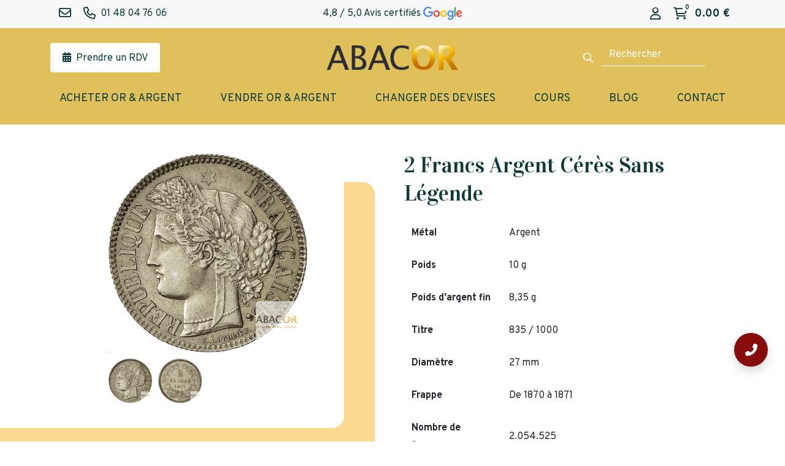

--- FILE ---
content_type: text/html; charset=UTF-8
request_url: https://www.abacor.fr/produit/2-francs-argent-ceres-sans-legende/
body_size: 30762
content:
<!DOCTYPE html>
<html lang="fr-FR" prefix="og: https://ogp.me/ns#">
<head><meta charset="UTF-8" /><script>if(navigator.userAgent.match(/MSIE|Internet Explorer/i)||navigator.userAgent.match(/Trident\/7\..*?rv:11/i)){var href=document.location.href;if(!href.match(/[?&]nowprocket/)){if(href.indexOf("?")==-1){if(href.indexOf("#")==-1){document.location.href=href+"?nowprocket=1"}else{document.location.href=href.replace("#","?nowprocket=1#")}}else{if(href.indexOf("#")==-1){document.location.href=href+"&nowprocket=1"}else{document.location.href=href.replace("#","&nowprocket=1#")}}}}</script><script>(()=>{class RocketLazyLoadScripts{constructor(){this.v="2.0.3",this.userEvents=["keydown","keyup","mousedown","mouseup","mousemove","mouseover","mouseenter","mouseout","mouseleave","touchmove","touchstart","touchend","touchcancel","wheel","click","dblclick","input","visibilitychange"],this.attributeEvents=["onblur","onclick","oncontextmenu","ondblclick","onfocus","onmousedown","onmouseenter","onmouseleave","onmousemove","onmouseout","onmouseover","onmouseup","onmousewheel","onscroll","onsubmit"]}async t(){this.i(),this.o(),/iP(ad|hone)/.test(navigator.userAgent)&&this.h(),this.u(),this.l(this),this.m(),this.k(this),this.p(this),this._(),await Promise.all([this.R(),this.L()]),this.lastBreath=Date.now(),this.S(this),this.P(),this.D(),this.O(),this.M(),await this.C(this.delayedScripts.normal),await this.C(this.delayedScripts.defer),await this.C(this.delayedScripts.async),this.F("domReady"),await this.T(),await this.j(),await this.I(),this.F("windowLoad"),await this.A(),window.dispatchEvent(new Event("rocket-allScriptsLoaded")),this.everythingLoaded=!0,this.lastTouchEnd&&await new Promise((t=>setTimeout(t,500-Date.now()+this.lastTouchEnd))),this.H(),this.F("all"),this.U(),this.W()}i(){this.CSPIssue=sessionStorage.getItem("rocketCSPIssue"),document.addEventListener("securitypolicyviolation",(t=>{this.CSPIssue||"script-src-elem"!==t.violatedDirective||"data"!==t.blockedURI||(this.CSPIssue=!0,sessionStorage.setItem("rocketCSPIssue",!0))}),{isRocket:!0})}o(){window.addEventListener("pageshow",(t=>{this.persisted=t.persisted,this.realWindowLoadedFired=!0}),{isRocket:!0}),window.addEventListener("pagehide",(()=>{this.onFirstUserAction=null}),{isRocket:!0})}h(){let t;function e(e){t=e}window.addEventListener("touchstart",e,{isRocket:!0}),window.addEventListener("touchend",(function i(o){Math.abs(o.changedTouches[0].pageX-t.changedTouches[0].pageX)<10&&Math.abs(o.changedTouches[0].pageY-t.changedTouches[0].pageY)<10&&o.timeStamp-t.timeStamp<200&&(o.target.dispatchEvent(new PointerEvent("click",{target:o.target,bubbles:!0,cancelable:!0,detail:1})),event.preventDefault(),window.removeEventListener("touchstart",e,{isRocket:!0}),window.removeEventListener("touchend",i,{isRocket:!0}))}),{isRocket:!0})}q(t){this.userActionTriggered||("mousemove"!==t.type||this.firstMousemoveIgnored?"keyup"===t.type||"mouseover"===t.type||"mouseout"===t.type||(this.userActionTriggered=!0,this.onFirstUserAction&&this.onFirstUserAction()):this.firstMousemoveIgnored=!0),"click"===t.type&&t.preventDefault(),this.savedUserEvents.length>0&&(t.stopPropagation(),t.stopImmediatePropagation()),"touchstart"===this.lastEvent&&"touchend"===t.type&&(this.lastTouchEnd=Date.now()),"click"===t.type&&(this.lastTouchEnd=0),this.lastEvent=t.type,this.savedUserEvents.push(t)}u(){this.savedUserEvents=[],this.userEventHandler=this.q.bind(this),this.userEvents.forEach((t=>window.addEventListener(t,this.userEventHandler,{passive:!1,isRocket:!0})))}U(){this.userEvents.forEach((t=>window.removeEventListener(t,this.userEventHandler,{passive:!1,isRocket:!0}))),this.savedUserEvents.forEach((t=>{t.target.dispatchEvent(new window[t.constructor.name](t.type,t))}))}m(){this.eventsMutationObserver=new MutationObserver((t=>{const e="return false";for(const i of t){if("attributes"===i.type){const t=i.target.getAttribute(i.attributeName);t&&t!==e&&(i.target.setAttribute("data-rocket-"+i.attributeName,t),i.target["rocket"+i.attributeName]=new Function("event",t),i.target.setAttribute(i.attributeName,e))}"childList"===i.type&&i.addedNodes.forEach((t=>{if(t.nodeType===Node.ELEMENT_NODE)for(const i of t.attributes)this.attributeEvents.includes(i.name)&&i.value&&""!==i.value&&(t.setAttribute("data-rocket-"+i.name,i.value),t["rocket"+i.name]=new Function("event",i.value),t.setAttribute(i.name,e))}))}})),this.eventsMutationObserver.observe(document,{subtree:!0,childList:!0,attributeFilter:this.attributeEvents})}H(){this.eventsMutationObserver.disconnect(),this.attributeEvents.forEach((t=>{document.querySelectorAll("[data-rocket-"+t+"]").forEach((e=>{e.setAttribute(t,e.getAttribute("data-rocket-"+t)),e.removeAttribute("data-rocket-"+t)}))}))}k(t){Object.defineProperty(HTMLElement.prototype,"onclick",{get(){return this.rocketonclick||null},set(e){this.rocketonclick=e,this.setAttribute(t.everythingLoaded?"onclick":"data-rocket-onclick","this.rocketonclick(event)")}})}S(t){function e(e,i){let o=e[i];e[i]=null,Object.defineProperty(e,i,{get:()=>o,set(s){t.everythingLoaded?o=s:e["rocket"+i]=o=s}})}e(document,"onreadystatechange"),e(window,"onload"),e(window,"onpageshow");try{Object.defineProperty(document,"readyState",{get:()=>t.rocketReadyState,set(e){t.rocketReadyState=e},configurable:!0}),document.readyState="loading"}catch(t){console.log("WPRocket DJE readyState conflict, bypassing")}}l(t){this.originalAddEventListener=EventTarget.prototype.addEventListener,this.originalRemoveEventListener=EventTarget.prototype.removeEventListener,this.savedEventListeners=[],EventTarget.prototype.addEventListener=function(e,i,o){o&&o.isRocket||!t.B(e,this)&&!t.userEvents.includes(e)||t.B(e,this)&&!t.userActionTriggered||e.startsWith("rocket-")||t.everythingLoaded?t.originalAddEventListener.call(this,e,i,o):t.savedEventListeners.push({target:this,remove:!1,type:e,func:i,options:o})},EventTarget.prototype.removeEventListener=function(e,i,o){o&&o.isRocket||!t.B(e,this)&&!t.userEvents.includes(e)||t.B(e,this)&&!t.userActionTriggered||e.startsWith("rocket-")||t.everythingLoaded?t.originalRemoveEventListener.call(this,e,i,o):t.savedEventListeners.push({target:this,remove:!0,type:e,func:i,options:o})}}F(t){"all"===t&&(EventTarget.prototype.addEventListener=this.originalAddEventListener,EventTarget.prototype.removeEventListener=this.originalRemoveEventListener),this.savedEventListeners=this.savedEventListeners.filter((e=>{let i=e.type,o=e.target||window;return"domReady"===t&&"DOMContentLoaded"!==i&&"readystatechange"!==i||("windowLoad"===t&&"load"!==i&&"readystatechange"!==i&&"pageshow"!==i||(this.B(i,o)&&(i="rocket-"+i),e.remove?o.removeEventListener(i,e.func,e.options):o.addEventListener(i,e.func,e.options),!1))}))}p(t){let e;function i(e){return t.everythingLoaded?e:e.split(" ").map((t=>"load"===t||t.startsWith("load.")?"rocket-jquery-load":t)).join(" ")}function o(o){function s(e){const s=o.fn[e];o.fn[e]=o.fn.init.prototype[e]=function(){return this[0]===window&&t.userActionTriggered&&("string"==typeof arguments[0]||arguments[0]instanceof String?arguments[0]=i(arguments[0]):"object"==typeof arguments[0]&&Object.keys(arguments[0]).forEach((t=>{const e=arguments[0][t];delete arguments[0][t],arguments[0][i(t)]=e}))),s.apply(this,arguments),this}}if(o&&o.fn&&!t.allJQueries.includes(o)){const e={DOMContentLoaded:[],"rocket-DOMContentLoaded":[]};for(const t in e)document.addEventListener(t,(()=>{e[t].forEach((t=>t()))}),{isRocket:!0});o.fn.ready=o.fn.init.prototype.ready=function(i){function s(){parseInt(o.fn.jquery)>2?setTimeout((()=>i.bind(document)(o))):i.bind(document)(o)}return t.realDomReadyFired?!t.userActionTriggered||t.fauxDomReadyFired?s():e["rocket-DOMContentLoaded"].push(s):e.DOMContentLoaded.push(s),o([])},s("on"),s("one"),s("off"),t.allJQueries.push(o)}e=o}t.allJQueries=[],o(window.jQuery),Object.defineProperty(window,"jQuery",{get:()=>e,set(t){o(t)}})}P(){const t=new Map;document.write=document.writeln=function(e){const i=document.currentScript,o=document.createRange(),s=i.parentElement;let n=t.get(i);void 0===n&&(n=i.nextSibling,t.set(i,n));const c=document.createDocumentFragment();o.setStart(c,0),c.appendChild(o.createContextualFragment(e)),s.insertBefore(c,n)}}async R(){return new Promise((t=>{this.userActionTriggered?t():this.onFirstUserAction=t}))}async L(){return new Promise((t=>{document.addEventListener("DOMContentLoaded",(()=>{this.realDomReadyFired=!0,t()}),{isRocket:!0})}))}async I(){return this.realWindowLoadedFired?Promise.resolve():new Promise((t=>{window.addEventListener("load",t,{isRocket:!0})}))}M(){this.pendingScripts=[];this.scriptsMutationObserver=new MutationObserver((t=>{for(const e of t)e.addedNodes.forEach((t=>{"SCRIPT"!==t.tagName||t.noModule||t.isWPRocket||this.pendingScripts.push({script:t,promise:new Promise((e=>{const i=()=>{const i=this.pendingScripts.findIndex((e=>e.script===t));i>=0&&this.pendingScripts.splice(i,1),e()};t.addEventListener("load",i,{isRocket:!0}),t.addEventListener("error",i,{isRocket:!0}),setTimeout(i,1e3)}))})}))})),this.scriptsMutationObserver.observe(document,{childList:!0,subtree:!0})}async j(){await this.J(),this.pendingScripts.length?(await this.pendingScripts[0].promise,await this.j()):this.scriptsMutationObserver.disconnect()}D(){this.delayedScripts={normal:[],async:[],defer:[]},document.querySelectorAll("script[type$=rocketlazyloadscript]").forEach((t=>{t.hasAttribute("data-rocket-src")?t.hasAttribute("async")&&!1!==t.async?this.delayedScripts.async.push(t):t.hasAttribute("defer")&&!1!==t.defer||"module"===t.getAttribute("data-rocket-type")?this.delayedScripts.defer.push(t):this.delayedScripts.normal.push(t):this.delayedScripts.normal.push(t)}))}async _(){await this.L();let t=[];document.querySelectorAll("script[type$=rocketlazyloadscript][data-rocket-src]").forEach((e=>{let i=e.getAttribute("data-rocket-src");if(i&&!i.startsWith("data:")){i.startsWith("//")&&(i=location.protocol+i);try{const o=new URL(i).origin;o!==location.origin&&t.push({src:o,crossOrigin:e.crossOrigin||"module"===e.getAttribute("data-rocket-type")})}catch(t){}}})),t=[...new Map(t.map((t=>[JSON.stringify(t),t]))).values()],this.N(t,"preconnect")}async $(t){if(await this.G(),!0!==t.noModule||!("noModule"in HTMLScriptElement.prototype))return new Promise((e=>{let i;function o(){(i||t).setAttribute("data-rocket-status","executed"),e()}try{if(navigator.userAgent.includes("Firefox/")||""===navigator.vendor||this.CSPIssue)i=document.createElement("script"),[...t.attributes].forEach((t=>{let e=t.nodeName;"type"!==e&&("data-rocket-type"===e&&(e="type"),"data-rocket-src"===e&&(e="src"),i.setAttribute(e,t.nodeValue))})),t.text&&(i.text=t.text),t.nonce&&(i.nonce=t.nonce),i.hasAttribute("src")?(i.addEventListener("load",o,{isRocket:!0}),i.addEventListener("error",(()=>{i.setAttribute("data-rocket-status","failed-network"),e()}),{isRocket:!0}),setTimeout((()=>{i.isConnected||e()}),1)):(i.text=t.text,o()),i.isWPRocket=!0,t.parentNode.replaceChild(i,t);else{const i=t.getAttribute("data-rocket-type"),s=t.getAttribute("data-rocket-src");i?(t.type=i,t.removeAttribute("data-rocket-type")):t.removeAttribute("type"),t.addEventListener("load",o,{isRocket:!0}),t.addEventListener("error",(i=>{this.CSPIssue&&i.target.src.startsWith("data:")?(console.log("WPRocket: CSP fallback activated"),t.removeAttribute("src"),this.$(t).then(e)):(t.setAttribute("data-rocket-status","failed-network"),e())}),{isRocket:!0}),s?(t.fetchPriority="high",t.removeAttribute("data-rocket-src"),t.src=s):t.src="data:text/javascript;base64,"+window.btoa(unescape(encodeURIComponent(t.text)))}}catch(i){t.setAttribute("data-rocket-status","failed-transform"),e()}}));t.setAttribute("data-rocket-status","skipped")}async C(t){const e=t.shift();return e?(e.isConnected&&await this.$(e),this.C(t)):Promise.resolve()}O(){this.N([...this.delayedScripts.normal,...this.delayedScripts.defer,...this.delayedScripts.async],"preload")}N(t,e){this.trash=this.trash||[];let i=!0;var o=document.createDocumentFragment();t.forEach((t=>{const s=t.getAttribute&&t.getAttribute("data-rocket-src")||t.src;if(s&&!s.startsWith("data:")){const n=document.createElement("link");n.href=s,n.rel=e,"preconnect"!==e&&(n.as="script",n.fetchPriority=i?"high":"low"),t.getAttribute&&"module"===t.getAttribute("data-rocket-type")&&(n.crossOrigin=!0),t.crossOrigin&&(n.crossOrigin=t.crossOrigin),t.integrity&&(n.integrity=t.integrity),t.nonce&&(n.nonce=t.nonce),o.appendChild(n),this.trash.push(n),i=!1}})),document.head.appendChild(o)}W(){this.trash.forEach((t=>t.remove()))}async T(){try{document.readyState="interactive"}catch(t){}this.fauxDomReadyFired=!0;try{await this.G(),document.dispatchEvent(new Event("rocket-readystatechange")),await this.G(),document.rocketonreadystatechange&&document.rocketonreadystatechange(),await this.G(),document.dispatchEvent(new Event("rocket-DOMContentLoaded")),await this.G(),window.dispatchEvent(new Event("rocket-DOMContentLoaded"))}catch(t){console.error(t)}}async A(){try{document.readyState="complete"}catch(t){}try{await this.G(),document.dispatchEvent(new Event("rocket-readystatechange")),await this.G(),document.rocketonreadystatechange&&document.rocketonreadystatechange(),await this.G(),window.dispatchEvent(new Event("rocket-load")),await this.G(),window.rocketonload&&window.rocketonload(),await this.G(),this.allJQueries.forEach((t=>t(window).trigger("rocket-jquery-load"))),await this.G();const t=new Event("rocket-pageshow");t.persisted=this.persisted,window.dispatchEvent(t),await this.G(),window.rocketonpageshow&&window.rocketonpageshow({persisted:this.persisted})}catch(t){console.error(t)}}async G(){Date.now()-this.lastBreath>45&&(await this.J(),this.lastBreath=Date.now())}async J(){return document.hidden?new Promise((t=>setTimeout(t))):new Promise((t=>requestAnimationFrame(t)))}B(t,e){return e===document&&"readystatechange"===t||(e===document&&"DOMContentLoaded"===t||(e===window&&"DOMContentLoaded"===t||(e===window&&"load"===t||e===window&&"pageshow"===t)))}static run(){(new RocketLazyLoadScripts).t()}}RocketLazyLoadScripts.run()})();</script>
	
	<meta http-equiv="X-UA-Compatible" content="IE=edge">
    <meta name="viewport" content="width=device-width, initial-scale=1">
	<link rel="profile" href="http://gmpg.org/xfn/11" />
	<link rel="icon" type="image/png" href="https://www.abacor.fr/wp-content/themes/abacor/img/favicon.png">
	<script src="https://maps.googleapis.com/maps/api/js?key=AIzaSyBirEWwSArHofk_vNO4PGkOYEtz4toJn90&libraries=places" data-rocket-defer defer></script>
    	<style>img:is([sizes="auto" i], [sizes^="auto," i]) { contain-intrinsic-size: 3000px 1500px }</style>
	<script type="rocketlazyloadscript" id="cookie-law-info-gcm-var-js">
var _ckyGcm = {"status":true,"default_settings":[{"analytics":"granted","advertisement":"granted","functional":"granted","necessary":"granted","ad_user_data":"denied","ad_personalization":"denied","regions":"All"}],"wait_for_update":2000,"url_passthrough":true,"ads_data_redaction":false};
</script>
<script type="rocketlazyloadscript" id="cookie-law-info-gcm-js" data-rocket-type="text/javascript" data-rocket-src="https://www.abacor.fr/wp-content/plugins/cookie-law-info/lite/frontend/js/gcm.min.js" data-rocket-defer defer></script>
<script type="rocketlazyloadscript" data-minify="1" id="cookieyes" data-rocket-type="text/javascript" data-rocket-src="https://www.abacor.fr/wp-content/cache/min/1/client_data/3ac5f09b30a17abf001a2740/script.js?ver=1768398466" data-rocket-defer defer></script>
<!-- Google Tag Manager for WordPress by gtm4wp.com -->
<script data-cfasync="false" data-pagespeed-no-defer>
	var gtm4wp_datalayer_name = "dataLayer";
	var dataLayer = dataLayer || [];
</script>
<!-- End Google Tag Manager for WordPress by gtm4wp.com --><script type="rocketlazyloadscript">window._wca = window._wca || [];</script>

<!-- Optimisation des moteurs de recherche par Rank Math PRO - https://rankmath.com/ -->
<title>2 Francs Argent Cérès Sans Légende | Cours et Cotation | Achat &amp; Vente au meilleur Prix</title>
<link crossorigin data-rocket-preconnect href="https://www.googletagmanager.com" rel="preconnect">
<link crossorigin data-rocket-preconnect href="https://www.google-analytics.com" rel="preconnect">
<link crossorigin data-rocket-preconnect href="https://maps.googleapis.com" rel="preconnect">
<link crossorigin data-rocket-preconnect href="https://stats.wp.com" rel="preconnect">
<link crossorigin data-rocket-preconnect href="https://kit.fontawesome.com" rel="preconnect"><link rel="preload" data-rocket-preload as="image" href="https://www.abacor.fr/wp-content/themes/abacor/img/logo-google.png" fetchpriority="high">
<meta name="description" content="Cours, Cotation, Prix de la pièce de 2 Francs Argent Cérès Sans Légende et caractéristiques: Poids, Titre, Diamètre, Dates, Frappes, Effigie, Graveur, Création, Retrait, Description Avers Revers et Tranche. Estimation gratuite et paiement comptant. Achat &amp; Vente au meilleur Prix. Or et Change depuis 1996"/>
<meta name="robots" content="follow, index, max-snippet:-1, max-video-preview:-1, max-image-preview:large"/>
<link rel="canonical" href="https://www.abacor.fr/produit/2-francs-argent-ceres-sans-legende/" />
<meta property="og:locale" content="fr_FR" />
<meta property="og:type" content="product" />
<meta property="og:title" content="2 Francs Argent Cérès Sans Légende | Cours et Cotation | Achat &amp; Vente au meilleur Prix" />
<meta property="og:description" content="Cours, Cotation, Prix de la pièce de 2 Francs Argent Cérès Sans Légende et caractéristiques: Poids, Titre, Diamètre, Dates, Frappes, Effigie, Graveur, Création, Retrait, Description Avers Revers et Tranche. Estimation gratuite et paiement comptant. Achat &amp; Vente au meilleur Prix. Or et Change depuis 1996" />
<meta property="og:url" content="https://www.abacor.fr/produit/2-francs-argent-ceres-sans-legende/" />
<meta property="og:site_name" content="Abacor" />
<meta property="og:updated_time" content="2022-06-20T12:15:19+02:00" />
<meta property="og:image" content="https://www.abacor.fr/wp-content/uploads/2022/06/2-Francs-Argent-Ceres-Sans-Legende-avers.png" />
<meta property="og:image:secure_url" content="https://www.abacor.fr/wp-content/uploads/2022/06/2-Francs-Argent-Ceres-Sans-Legende-avers.png" />
<meta property="og:image:width" content="1000" />
<meta property="og:image:height" content="1000" />
<meta property="og:image:alt" content="2 Francs Argent Cérès Sans Légende" />
<meta property="og:image:type" content="image/png" />
<meta property="product:price:currency" content="EUR" />
<meta property="product:availability" content="instock" />
<meta name="twitter:card" content="summary_large_image" />
<meta name="twitter:title" content="2 Francs Argent Cérès Sans Légende | Cours et Cotation | Achat &amp; Vente au meilleur Prix" />
<meta name="twitter:description" content="Cours, Cotation, Prix de la pièce de 2 Francs Argent Cérès Sans Légende et caractéristiques: Poids, Titre, Diamètre, Dates, Frappes, Effigie, Graveur, Création, Retrait, Description Avers Revers et Tranche. Estimation gratuite et paiement comptant. Achat &amp; Vente au meilleur Prix. Or et Change depuis 1996" />
<meta name="twitter:site" content="@AbacorOr" />
<meta name="twitter:creator" content="@AbacorOr" />
<meta name="twitter:image" content="https://www.abacor.fr/wp-content/uploads/2022/06/2-Francs-Argent-Ceres-Sans-Legende-avers.png" />
<meta name="twitter:label1" content="Prix" />
<meta name="twitter:data1" content="0.00&nbsp;&euro;" />
<meta name="twitter:label2" content="Disponibilité" />
<meta name="twitter:data2" content="En stock" />
<script type="application/ld+json" class="rank-math-schema-pro">{"@context":"https://schema.org","@graph":[{"@type":"Organization","@id":"https://www.abacor.fr/#organization","name":"Abacor","url":"https://www.abacor.fr","sameAs":["https://www.facebook.com/abacorfrance","https://twitter.com/AbacorOr","https://www.instagram.com/abacorfrance/","https://fr.linkedin.com/company/abacor","https://www.pinterest.fr/AbacorFrance/","https://www.youtube.com/channel/UCsWE0w4povnIMmrDYXZTJYQ"],"logo":{"@type":"ImageObject","@id":"https://www.abacor.fr/#logo","url":"https://www.abacor.fr/wp-content/uploads/2018/10/cropped-logo-abacor-bandeau.png","contentUrl":"https://www.abacor.fr/wp-content/uploads/2018/10/cropped-logo-abacor-bandeau.png","caption":"Abacor","inLanguage":"fr-FR","width":"1000","height":"249"}},{"@type":"WebSite","@id":"https://www.abacor.fr/#website","url":"https://www.abacor.fr","name":"Abacor","alternateName":"EGF ET SMP","publisher":{"@id":"https://www.abacor.fr/#organization"},"inLanguage":"fr-FR"},{"@type":"ImageObject","@id":"https://www.abacor.fr/wp-content/uploads/2022/06/2-Francs-Argent-Ceres-Sans-Legende-avers.png","url":"https://www.abacor.fr/wp-content/uploads/2022/06/2-Francs-Argent-Ceres-Sans-Legende-avers.png","width":"1000","height":"1000","inLanguage":"fr-FR"},{"@type":"ItemPage","@id":"https://www.abacor.fr/produit/2-francs-argent-ceres-sans-legende/#webpage","url":"https://www.abacor.fr/produit/2-francs-argent-ceres-sans-legende/","name":"2 Francs Argent C\u00e9r\u00e8s Sans L\u00e9gende | Cours et Cotation | Achat &amp; Vente au meilleur Prix","datePublished":"2018-08-21T17:53:56+02:00","dateModified":"2022-06-20T12:15:19+02:00","isPartOf":{"@id":"https://www.abacor.fr/#website"},"primaryImageOfPage":{"@id":"https://www.abacor.fr/wp-content/uploads/2022/06/2-Francs-Argent-Ceres-Sans-Legende-avers.png"},"inLanguage":"fr-FR"},{"@type":"Product","name":"2 Francs Argent C\u00e9r\u00e8s Sans L\u00e9gende | Cours et Cotation | Achat &amp; Vente au meilleur Prix","description":"Cours, Cotation, Prix de la pi\u00e8ce de 2 Francs Argent C\u00e9r\u00e8s Sans L\u00e9gende et caract\u00e9ristiques: Poids, Titre, Diam\u00e8tre, Dates, Frappes, Effigie, Graveur, Cr\u00e9ation, Retrait, Description Avers Revers et Tranche. Estimation gratuite et paiement comptant. Achat &amp; Vente au meilleur Prix. Or et Change depuis 1996","category":"Boutique d'achat d'or en ligne","mainEntityOfPage":{"@id":"https://www.abacor.fr/produit/2-francs-argent-ceres-sans-legende/#webpage"},"image":[{"@type":"ImageObject","url":"https://www.abacor.fr/wp-content/uploads/2022/06/2-Francs-Argent-Ceres-Sans-Legende-avers.png","height":"1000","width":"1000"},{"@type":"ImageObject","url":"https://www.abacor.fr/wp-content/uploads/2022/06/2-Francs-Argent-Ceres-Sans-Legende-revers.png","height":"1000","width":"1000"}],"@id":"https://www.abacor.fr/produit/2-francs-argent-ceres-sans-legende/#richSnippet"}]}</script>
<!-- /Extension Rank Math WordPress SEO -->

<link rel='dns-prefetch' href='//www.googletagmanager.com' />
<link rel='dns-prefetch' href='//stats.wp.com' />
<link rel='dns-prefetch' href='//kit.fontawesome.com' />
<link rel='dns-prefetch' href='//pro.fontawesome.com' />

<style id='wp-emoji-styles-inline-css' type='text/css'>

	img.wp-smiley, img.emoji {
		display: inline !important;
		border: none !important;
		box-shadow: none !important;
		height: 1em !important;
		width: 1em !important;
		margin: 0 0.07em !important;
		vertical-align: -0.1em !important;
		background: none !important;
		padding: 0 !important;
	}
</style>
<link rel='stylesheet' id='wp-block-library-css' href='https://www.abacor.fr/wp-includes/css/dist/block-library/style.min.css?ver=6.8.3' type='text/css' media='all' />
<style id='classic-theme-styles-inline-css' type='text/css'>
/*! This file is auto-generated */
.wp-block-button__link{color:#fff;background-color:#32373c;border-radius:9999px;box-shadow:none;text-decoration:none;padding:calc(.667em + 2px) calc(1.333em + 2px);font-size:1.125em}.wp-block-file__button{background:#32373c;color:#fff;text-decoration:none}
</style>
<link rel='stylesheet' id='mediaelement-css' href='https://www.abacor.fr/wp-includes/js/mediaelement/mediaelementplayer-legacy.min.css?ver=4.2.17' type='text/css' media='all' />
<link rel='stylesheet' id='wp-mediaelement-css' href='https://www.abacor.fr/wp-includes/js/mediaelement/wp-mediaelement.min.css?ver=6.8.3' type='text/css' media='all' />
<style id='jetpack-sharing-buttons-style-inline-css' type='text/css'>
.jetpack-sharing-buttons__services-list{display:flex;flex-direction:row;flex-wrap:wrap;gap:0;list-style-type:none;margin:5px;padding:0}.jetpack-sharing-buttons__services-list.has-small-icon-size{font-size:12px}.jetpack-sharing-buttons__services-list.has-normal-icon-size{font-size:16px}.jetpack-sharing-buttons__services-list.has-large-icon-size{font-size:24px}.jetpack-sharing-buttons__services-list.has-huge-icon-size{font-size:36px}@media print{.jetpack-sharing-buttons__services-list{display:none!important}}.editor-styles-wrapper .wp-block-jetpack-sharing-buttons{gap:0;padding-inline-start:0}ul.jetpack-sharing-buttons__services-list.has-background{padding:1.25em 2.375em}
</style>
<style id='font-awesome-svg-styles-default-inline-css' type='text/css'>
.svg-inline--fa {
  display: inline-block;
  height: 1em;
  overflow: visible;
  vertical-align: -.125em;
}
</style>
<link data-minify="1" rel='stylesheet' id='font-awesome-svg-styles-css' href='https://www.abacor.fr/wp-content/cache/min/1/wp-content/uploads/font-awesome/v6.7.2/css/svg-with-js.css?ver=1768398465' type='text/css' media='all' />
<style id='font-awesome-svg-styles-inline-css' type='text/css'>
   .wp-block-font-awesome-icon svg::before,
   .wp-rich-text-font-awesome-icon svg::before {content: unset;}
</style>
<style id='global-styles-inline-css' type='text/css'>
:root{--wp--preset--aspect-ratio--square: 1;--wp--preset--aspect-ratio--4-3: 4/3;--wp--preset--aspect-ratio--3-4: 3/4;--wp--preset--aspect-ratio--3-2: 3/2;--wp--preset--aspect-ratio--2-3: 2/3;--wp--preset--aspect-ratio--16-9: 16/9;--wp--preset--aspect-ratio--9-16: 9/16;--wp--preset--color--black: #000000;--wp--preset--color--cyan-bluish-gray: #abb8c3;--wp--preset--color--white: #ffffff;--wp--preset--color--pale-pink: #f78da7;--wp--preset--color--vivid-red: #cf2e2e;--wp--preset--color--luminous-vivid-orange: #ff6900;--wp--preset--color--luminous-vivid-amber: #fcb900;--wp--preset--color--light-green-cyan: #7bdcb5;--wp--preset--color--vivid-green-cyan: #00d084;--wp--preset--color--pale-cyan-blue: #8ed1fc;--wp--preset--color--vivid-cyan-blue: #0693e3;--wp--preset--color--vivid-purple: #9b51e0;--wp--preset--color--primary: #0E393A;--wp--preset--color--warning: #F9C351;--wp--preset--color--secondary: #6C6B6B;--wp--preset--color--light: #DBE1E1;--wp--preset--color--blanc: #fff;--wp--preset--color--noir: #000;--wp--preset--gradient--vivid-cyan-blue-to-vivid-purple: linear-gradient(135deg,rgba(6,147,227,1) 0%,rgb(155,81,224) 100%);--wp--preset--gradient--light-green-cyan-to-vivid-green-cyan: linear-gradient(135deg,rgb(122,220,180) 0%,rgb(0,208,130) 100%);--wp--preset--gradient--luminous-vivid-amber-to-luminous-vivid-orange: linear-gradient(135deg,rgba(252,185,0,1) 0%,rgba(255,105,0,1) 100%);--wp--preset--gradient--luminous-vivid-orange-to-vivid-red: linear-gradient(135deg,rgba(255,105,0,1) 0%,rgb(207,46,46) 100%);--wp--preset--gradient--very-light-gray-to-cyan-bluish-gray: linear-gradient(135deg,rgb(238,238,238) 0%,rgb(169,184,195) 100%);--wp--preset--gradient--cool-to-warm-spectrum: linear-gradient(135deg,rgb(74,234,220) 0%,rgb(151,120,209) 20%,rgb(207,42,186) 40%,rgb(238,44,130) 60%,rgb(251,105,98) 80%,rgb(254,248,76) 100%);--wp--preset--gradient--blush-light-purple: linear-gradient(135deg,rgb(255,206,236) 0%,rgb(152,150,240) 100%);--wp--preset--gradient--blush-bordeaux: linear-gradient(135deg,rgb(254,205,165) 0%,rgb(254,45,45) 50%,rgb(107,0,62) 100%);--wp--preset--gradient--luminous-dusk: linear-gradient(135deg,rgb(255,203,112) 0%,rgb(199,81,192) 50%,rgb(65,88,208) 100%);--wp--preset--gradient--pale-ocean: linear-gradient(135deg,rgb(255,245,203) 0%,rgb(182,227,212) 50%,rgb(51,167,181) 100%);--wp--preset--gradient--electric-grass: linear-gradient(135deg,rgb(202,248,128) 0%,rgb(113,206,126) 100%);--wp--preset--gradient--midnight: linear-gradient(135deg,rgb(2,3,129) 0%,rgb(40,116,252) 100%);--wp--preset--font-size--small: 13px;--wp--preset--font-size--medium: 20px;--wp--preset--font-size--large: 36px;--wp--preset--font-size--x-large: 42px;--wp--preset--font-size--normal: 16px;--wp--preset--font-size--lead: 18px;--wp--preset--spacing--20: 0.44rem;--wp--preset--spacing--30: 0.67rem;--wp--preset--spacing--40: 1rem;--wp--preset--spacing--50: 1.5rem;--wp--preset--spacing--60: 2.25rem;--wp--preset--spacing--70: 3.38rem;--wp--preset--spacing--80: 5.06rem;--wp--preset--shadow--natural: 6px 6px 9px rgba(0, 0, 0, 0.2);--wp--preset--shadow--deep: 12px 12px 50px rgba(0, 0, 0, 0.4);--wp--preset--shadow--sharp: 6px 6px 0px rgba(0, 0, 0, 0.2);--wp--preset--shadow--outlined: 6px 6px 0px -3px rgba(255, 255, 255, 1), 6px 6px rgba(0, 0, 0, 1);--wp--preset--shadow--crisp: 6px 6px 0px rgba(0, 0, 0, 1);}:where(.is-layout-flex){gap: 0.5em;}:where(.is-layout-grid){gap: 0.5em;}body .is-layout-flex{display: flex;}.is-layout-flex{flex-wrap: wrap;align-items: center;}.is-layout-flex > :is(*, div){margin: 0;}body .is-layout-grid{display: grid;}.is-layout-grid > :is(*, div){margin: 0;}:where(.wp-block-columns.is-layout-flex){gap: 2em;}:where(.wp-block-columns.is-layout-grid){gap: 2em;}:where(.wp-block-post-template.is-layout-flex){gap: 1.25em;}:where(.wp-block-post-template.is-layout-grid){gap: 1.25em;}.has-black-color{color: var(--wp--preset--color--black) !important;}.has-cyan-bluish-gray-color{color: var(--wp--preset--color--cyan-bluish-gray) !important;}.has-white-color{color: var(--wp--preset--color--white) !important;}.has-pale-pink-color{color: var(--wp--preset--color--pale-pink) !important;}.has-vivid-red-color{color: var(--wp--preset--color--vivid-red) !important;}.has-luminous-vivid-orange-color{color: var(--wp--preset--color--luminous-vivid-orange) !important;}.has-luminous-vivid-amber-color{color: var(--wp--preset--color--luminous-vivid-amber) !important;}.has-light-green-cyan-color{color: var(--wp--preset--color--light-green-cyan) !important;}.has-vivid-green-cyan-color{color: var(--wp--preset--color--vivid-green-cyan) !important;}.has-pale-cyan-blue-color{color: var(--wp--preset--color--pale-cyan-blue) !important;}.has-vivid-cyan-blue-color{color: var(--wp--preset--color--vivid-cyan-blue) !important;}.has-vivid-purple-color{color: var(--wp--preset--color--vivid-purple) !important;}.has-black-background-color{background-color: var(--wp--preset--color--black) !important;}.has-cyan-bluish-gray-background-color{background-color: var(--wp--preset--color--cyan-bluish-gray) !important;}.has-white-background-color{background-color: var(--wp--preset--color--white) !important;}.has-pale-pink-background-color{background-color: var(--wp--preset--color--pale-pink) !important;}.has-vivid-red-background-color{background-color: var(--wp--preset--color--vivid-red) !important;}.has-luminous-vivid-orange-background-color{background-color: var(--wp--preset--color--luminous-vivid-orange) !important;}.has-luminous-vivid-amber-background-color{background-color: var(--wp--preset--color--luminous-vivid-amber) !important;}.has-light-green-cyan-background-color{background-color: var(--wp--preset--color--light-green-cyan) !important;}.has-vivid-green-cyan-background-color{background-color: var(--wp--preset--color--vivid-green-cyan) !important;}.has-pale-cyan-blue-background-color{background-color: var(--wp--preset--color--pale-cyan-blue) !important;}.has-vivid-cyan-blue-background-color{background-color: var(--wp--preset--color--vivid-cyan-blue) !important;}.has-vivid-purple-background-color{background-color: var(--wp--preset--color--vivid-purple) !important;}.has-black-border-color{border-color: var(--wp--preset--color--black) !important;}.has-cyan-bluish-gray-border-color{border-color: var(--wp--preset--color--cyan-bluish-gray) !important;}.has-white-border-color{border-color: var(--wp--preset--color--white) !important;}.has-pale-pink-border-color{border-color: var(--wp--preset--color--pale-pink) !important;}.has-vivid-red-border-color{border-color: var(--wp--preset--color--vivid-red) !important;}.has-luminous-vivid-orange-border-color{border-color: var(--wp--preset--color--luminous-vivid-orange) !important;}.has-luminous-vivid-amber-border-color{border-color: var(--wp--preset--color--luminous-vivid-amber) !important;}.has-light-green-cyan-border-color{border-color: var(--wp--preset--color--light-green-cyan) !important;}.has-vivid-green-cyan-border-color{border-color: var(--wp--preset--color--vivid-green-cyan) !important;}.has-pale-cyan-blue-border-color{border-color: var(--wp--preset--color--pale-cyan-blue) !important;}.has-vivid-cyan-blue-border-color{border-color: var(--wp--preset--color--vivid-cyan-blue) !important;}.has-vivid-purple-border-color{border-color: var(--wp--preset--color--vivid-purple) !important;}.has-vivid-cyan-blue-to-vivid-purple-gradient-background{background: var(--wp--preset--gradient--vivid-cyan-blue-to-vivid-purple) !important;}.has-light-green-cyan-to-vivid-green-cyan-gradient-background{background: var(--wp--preset--gradient--light-green-cyan-to-vivid-green-cyan) !important;}.has-luminous-vivid-amber-to-luminous-vivid-orange-gradient-background{background: var(--wp--preset--gradient--luminous-vivid-amber-to-luminous-vivid-orange) !important;}.has-luminous-vivid-orange-to-vivid-red-gradient-background{background: var(--wp--preset--gradient--luminous-vivid-orange-to-vivid-red) !important;}.has-very-light-gray-to-cyan-bluish-gray-gradient-background{background: var(--wp--preset--gradient--very-light-gray-to-cyan-bluish-gray) !important;}.has-cool-to-warm-spectrum-gradient-background{background: var(--wp--preset--gradient--cool-to-warm-spectrum) !important;}.has-blush-light-purple-gradient-background{background: var(--wp--preset--gradient--blush-light-purple) !important;}.has-blush-bordeaux-gradient-background{background: var(--wp--preset--gradient--blush-bordeaux) !important;}.has-luminous-dusk-gradient-background{background: var(--wp--preset--gradient--luminous-dusk) !important;}.has-pale-ocean-gradient-background{background: var(--wp--preset--gradient--pale-ocean) !important;}.has-electric-grass-gradient-background{background: var(--wp--preset--gradient--electric-grass) !important;}.has-midnight-gradient-background{background: var(--wp--preset--gradient--midnight) !important;}.has-small-font-size{font-size: var(--wp--preset--font-size--small) !important;}.has-medium-font-size{font-size: var(--wp--preset--font-size--medium) !important;}.has-large-font-size{font-size: var(--wp--preset--font-size--large) !important;}.has-x-large-font-size{font-size: var(--wp--preset--font-size--x-large) !important;}
:where(.wp-block-post-template.is-layout-flex){gap: 1.25em;}:where(.wp-block-post-template.is-layout-grid){gap: 1.25em;}
:where(.wp-block-columns.is-layout-flex){gap: 2em;}:where(.wp-block-columns.is-layout-grid){gap: 2em;}
:root :where(.wp-block-pullquote){font-size: 1.5em;line-height: 1.6;}
</style>
<link rel='stylesheet' id='kk-star-ratings-css' href='https://www.abacor.fr/wp-content/plugins/kk-star-ratings/src/core/public/css/kk-star-ratings.min.css?ver=5.4.10.2' type='text/css' media='all' />
<link data-minify="1" rel='stylesheet' id='shuftipro-kyc-css' href='https://www.abacor.fr/wp-content/cache/min/1/wp-content/plugins/shuftipro-kyc-identity-verification/public/css/shuftipro-kyc-public.css?ver=1768398465' type='text/css' media='all' />
<link data-minify="1" rel='stylesheet' id='woocommerce-layout-css' href='https://www.abacor.fr/wp-content/cache/min/1/wp-content/plugins/woocommerce/assets/css/woocommerce-layout.css?ver=1768398465' type='text/css' media='all' />
<style id='woocommerce-layout-inline-css' type='text/css'>

	.infinite-scroll .woocommerce-pagination {
		display: none;
	}
</style>
<link data-minify="1" rel='stylesheet' id='woocommerce-smallscreen-css' href='https://www.abacor.fr/wp-content/cache/min/1/wp-content/plugins/woocommerce/assets/css/woocommerce-smallscreen.css?ver=1768398465' type='text/css' media='only screen and (max-width: 768px)' />
<link data-minify="1" rel='stylesheet' id='woocommerce-general-css' href='https://www.abacor.fr/wp-content/cache/min/1/wp-content/plugins/woocommerce/assets/css/woocommerce.css?ver=1768398465' type='text/css' media='all' />
<style id='woocommerce-inline-inline-css' type='text/css'>
.woocommerce form .form-row .required { visibility: visible; }
</style>
<link data-minify="1" rel='stylesheet' id='weglot-css-css' href='https://www.abacor.fr/wp-content/cache/min/1/wp-content/plugins/weglot/dist/css/front-css.css?ver=1768398465' type='text/css' media='all' />
<style id='weglot-css-inline-css' type='text/css'>
.country-selector {
	margin-right: 10px;
}

.country-selector.weglot-dropdown .wgcurrent a, .country-selector.weglot-dropdown .wgcurrent span {
    padding-right: 30px;
}

.country-selector.weglot-dropdown a, .country-selector.weglot-dropdown span {
    height: 31px;
	line-height: 32px;
}

.country-selector.weglot-dropdown .wgcurrent:after {
	top: 14px;
}

body.fix-header .country-selector {
	display: none;
}
</style>
<link data-minify="1" rel='stylesheet' id='new-flag-css-css' href='https://www.abacor.fr/wp-content/cache/min/1/wp-content/plugins/weglot/dist/css/new-flags.css?ver=1768398465' type='text/css' media='all' />
<link data-minify="1" rel='stylesheet' id='brands-styles-css' href='https://www.abacor.fr/wp-content/cache/min/1/wp-content/plugins/woocommerce/assets/css/brands.css?ver=1768398465' type='text/css' media='all' />
<link data-minify="1" rel='stylesheet' id='select2-css' href='https://www.abacor.fr/wp-content/cache/min/1/wp-content/plugins/woocommerce/assets/css/select2.css?ver=1768398465' type='text/css' media='all' />
<link data-minify="1" rel='stylesheet' id='xoo-wsc-fonts-css' href='https://www.abacor.fr/wp-content/cache/min/1/wp-content/plugins/woocommerce-side-cart-premium/assets/css/xoo-wsc-fonts.css?ver=1768398465' type='text/css' media='all' />
<link data-minify="1" rel='stylesheet' id='xoo-wsc-style-css' href='https://www.abacor.fr/wp-content/cache/min/1/wp-content/plugins/woocommerce-side-cart-premium/assets/css/xoo-wsc-style.css?ver=1768398465' type='text/css' media='all' />
<style id='xoo-wsc-style-inline-css' type='text/css'>
a.xoo-wsc-ft-btn:nth-child(1){
		grid-column: 1/-1;
	}
.xoo-wsc-sp-left-col img{
	max-width: 80px;
}

.xoo-wsc-sp-right-col{
	font-size: 14px;
}

.xoo-wsc-sp-container{
	background-color: #eee;
}



.xoo-wsc-ft-buttons-cont a.xoo-wsc-ft-btn {
	background-color: #2dc04d;
	color: #ffffff;
	border: 0px solid #000000;
}

 

.xoo-wsc-footer{
	background-color: #ffffff;
	color: #000000;
	padding: 10px 20px;
}

.xoo-wsc-footer, .xoo-wsc-footer a, .xoo-wsc-footer .amount{
	font-size: 15px;
}

.xoo-wsc-ft-buttons-cont{
	grid-template-columns: 2fr 2fr;
}

.xoo-wsc-basket{
	bottom: 180px;
	right: 18px;
	background-color: #ffffff;
	color: #515151;
	box-shadow: 0 1px 4px 0;
	border-radius: 50%}

.xoo-wsc-bki{
	font-size: 30px}

.xoo-wsc-items-count{
	top: -12px;
	left: -12px;
}

.xoo-wsc-items-count, .xoo-wsc-sc-count{
	background-color: #2dc04d;
	color: #ffffff;
}

.xoo-wsc-container, .xoo-wsc-slider{
	max-width: 350px;
	right: -350px;
	top: 0;bottom: 0;
	bottom: 0;
	font-family: }


.xoo-wsc-cart-active .xoo-wsc-container, .xoo-wsc-slider-active .xoo-wsc-slider{
	right: 0;
}


.xoo-wsc-cart-active .xoo-wsc-basket{
	right: 350px;
}

.xoo-wsc-slider{
	right: -350px;
}

span.xoo-wsch-close {
    font-size: 16px;
    right: 10px;
}

.xoo-wsch-top{
	justify-content: flex-start;
}

.xoo-wsch-text{
	font-size: 18px;
}

.xoo-wsc-header{
	color: #000000;
	background-color: #ffffff;
}

.xoo-wsc-sb-bar > span{
	background-color: #1e73be;
}

.xoo-wsc-body{
	background-color: #ffffff;
}

.xoo-wsc-body, .xoo-wsc-body span.amount, .xoo-wsc-body a{
	font-size: 16px;
	color: #000000;
}

.xoo-wsc-product{
	padding: 20px 15px;
}

.xoo-wsc-img-col{
	width: 30%;
}
.xoo-wsc-sum-col{
	width: 70%;
}

.xoo-wsc-sum-col{
	justify-content: center;
}

/***** Quantity *****/

.xoo-wsc-qty-box{
	max-width: 75px;
}

.xoo-wsc-qty-box.xoo-wsc-qtb-square{
	border-color: #000000;
}

input[type="number"].xoo-wsc-qty{
	border-color: #000000;
	background-color: #ffffff;
	color: #000000;
	height: 28px;
	line-height: 28px;
}

input[type="number"].xoo-wsc-qty, .xoo-wsc-qtb-square{
	border-width: 1px;
	border-style: solid;
}
.xoo-wsc-chng{
	background-color: #ffffff;
	color: #000000;
}.xoo-wsc-ft-btn-continue,
.xoo-wsc-ft-btn-cart{background:transparent!important; color:#666!important;    font-size: 0.7rem!important; padding: 3px!important;}
</style>
<link rel='stylesheet' id='bootstrap_css-css' href='https://www.abacor.fr/wp-content/themes/abacor/css/bootstrap.min.css?ver=6.8.3' type='text/css' media='all' />
<link data-minify="1" rel='stylesheet' id='swiper_css-css' href='https://www.abacor.fr/wp-content/cache/min/1/wp-content/themes/abacor/css/swiper-bundle.min.css?ver=1768398465' type='text/css' media='all' />
<link data-minify="1" rel='stylesheet' id='fontawesome_css-css' href='https://www.abacor.fr/wp-content/cache/min/1/releases/v5.15.4/css/all.css?ver=1768398466' type='text/css' media='all' />
<link data-minify="1" rel='stylesheet' id='main_css-css' href='https://www.abacor.fr/wp-content/cache/min/1/wp-content/themes/abacor/style.css?ver=1768398466' type='text/css' media='all' />
<link data-minify="1" rel='stylesheet' id='estimation_form_css-css' href='https://www.abacor.fr/wp-content/cache/min/1/wp-content/themes/abacor/css/estimation-form.css?ver=1768398466' type='text/css' media='all' />
<link data-minify="1" rel='stylesheet' id='flexible-shipping-free-shipping-css' href='https://www.abacor.fr/wp-content/cache/min/1/wp-content/plugins/flexible-shipping/assets/dist/css/free-shipping.css?ver=1768398466' type='text/css' media='all' />
<link data-minify="1" rel='stylesheet' id='sib-front-css-css' href='https://www.abacor.fr/wp-content/cache/min/1/wp-content/plugins/mailin/css/mailin-front.css?ver=1768398466' type='text/css' media='all' />
<script type="text/javascript" id="woocommerce-google-analytics-integration-gtag-js-after">
/* <![CDATA[ */
/* Google Analytics for WooCommerce (gtag.js) */
					window.dataLayer = window.dataLayer || [];
					function gtag(){dataLayer.push(arguments);}
					// Set up default consent state.
					for ( const mode of [{"analytics_storage":"denied","ad_storage":"denied","ad_user_data":"denied","ad_personalization":"denied","region":["AT","BE","BG","HR","CY","CZ","DK","EE","FI","FR","DE","GR","HU","IS","IE","IT","LV","LI","LT","LU","MT","NL","NO","PL","PT","RO","SK","SI","ES","SE","GB","CH"]}] || [] ) {
						gtag( "consent", "default", { "wait_for_update": 500, ...mode } );
					}
					gtag("js", new Date());
					gtag("set", "developer_id.dOGY3NW", true);
					gtag("config", "UA-1352356-1", {"track_404":true,"allow_google_signals":true,"logged_in":false,"linker":{"domains":[],"allow_incoming":true},"custom_map":{"dimension1":"logged_in"}});
/* ]]> */
</script>
<script type="rocketlazyloadscript" data-rocket-type="text/javascript" data-rocket-src="https://www.abacor.fr/wp-includes/js/dist/hooks.min.js?ver=4d63a3d491d11ffd8ac6" id="wp-hooks-js"></script>
<script type="text/javascript" src="https://www.abacor.fr/wp-includes/js/jquery/jquery.min.js?ver=3.7.1" id="jquery-core-js" data-rocket-defer defer></script>
<script type="text/javascript" src="https://www.abacor.fr/wp-includes/js/jquery/jquery-migrate.min.js?ver=3.4.1" id="jquery-migrate-js" data-rocket-defer defer></script>
<script type="rocketlazyloadscript" data-minify="1" data-rocket-type="text/javascript" data-rocket-src="https://www.abacor.fr/wp-content/cache/min/1/wp-content/plugins/shuftipro-kyc-identity-verification/public/js/shuftipro-kyc-public.js?ver=1768398466" id="shuftipro-kyc-js" data-rocket-defer defer></script>
<script type="text/javascript" id="tp-js-js-extra">
/* <![CDATA[ */
var trustpilot_settings = {"key":"aLCWsR4xJmX6iMT8","TrustpilotScriptUrl":"https:\/\/invitejs.trustpilot.com\/tp.min.js","IntegrationAppUrl":"\/\/ecommscript-integrationapp.trustpilot.com","PreviewScriptUrl":"\/\/ecommplugins-scripts.trustpilot.com\/v2.1\/js\/preview.min.js","PreviewCssUrl":"\/\/ecommplugins-scripts.trustpilot.com\/v2.1\/css\/preview.min.css","PreviewWPCssUrl":"\/\/ecommplugins-scripts.trustpilot.com\/v2.1\/css\/preview_wp.css","WidgetScriptUrl":"\/\/widget.trustpilot.com\/bootstrap\/v5\/tp.widget.bootstrap.min.js"};
/* ]]> */
</script>
<script type="rocketlazyloadscript" data-rocket-type="text/javascript" data-rocket-src="https://www.abacor.fr/wp-content/plugins/trustpilot-reviews/review/assets/js/headerScript.min.js?ver=1.0&#039; async=&#039;async" id="tp-js-js"></script>
<script type="text/javascript" src="https://www.abacor.fr/wp-content/plugins/woocommerce/assets/js/jquery-blockui/jquery.blockUI.min.js?ver=2.7.0-wc.9.9.6" id="jquery-blockui-js" defer="defer" data-wp-strategy="defer"></script>
<script type="text/javascript" id="wc-add-to-cart-js-extra">
/* <![CDATA[ */
var wc_add_to_cart_params = {"ajax_url":"\/wp-admin\/admin-ajax.php","wc_ajax_url":"\/?wc-ajax=%%endpoint%%","i18n_view_cart":"Voir le panier","cart_url":"https:\/\/www.abacor.fr\/panier\/","is_cart":"","cart_redirect_after_add":"no"};
/* ]]> */
</script>
<script type="rocketlazyloadscript" data-rocket-type="text/javascript" data-rocket-src="https://www.abacor.fr/wp-content/plugins/woocommerce/assets/js/frontend/add-to-cart.min.js?ver=9.9.6" id="wc-add-to-cart-js" defer="defer" data-wp-strategy="defer"></script>
<script type="text/javascript" id="wc-single-product-js-extra">
/* <![CDATA[ */
var wc_single_product_params = {"i18n_required_rating_text":"Veuillez s\u00e9lectionner une note","i18n_rating_options":["1\u00a0\u00e9toile sur 5","2\u00a0\u00e9toiles sur 5","3\u00a0\u00e9toiles sur 5","4\u00a0\u00e9toiles sur 5","5\u00a0\u00e9toiles sur 5"],"i18n_product_gallery_trigger_text":"Voir la galerie d\u2019images en plein \u00e9cran","review_rating_required":"yes","flexslider":{"rtl":false,"animation":"slide","smoothHeight":true,"directionNav":false,"controlNav":"thumbnails","slideshow":false,"animationSpeed":500,"animationLoop":false,"allowOneSlide":false},"zoom_enabled":"","zoom_options":[],"photoswipe_enabled":"","photoswipe_options":{"shareEl":false,"closeOnScroll":false,"history":false,"hideAnimationDuration":0,"showAnimationDuration":0},"flexslider_enabled":""};
/* ]]> */
</script>
<script type="text/javascript" src="https://www.abacor.fr/wp-content/plugins/woocommerce/assets/js/frontend/single-product.min.js?ver=9.9.6" id="wc-single-product-js" defer="defer" data-wp-strategy="defer"></script>
<script type="text/javascript" src="https://www.abacor.fr/wp-content/plugins/woocommerce/assets/js/js-cookie/js.cookie.min.js?ver=2.1.4-wc.9.9.6" id="js-cookie-js" defer="defer" data-wp-strategy="defer"></script>
<script type="text/javascript" id="woocommerce-js-extra">
/* <![CDATA[ */
var woocommerce_params = {"ajax_url":"\/wp-admin\/admin-ajax.php","wc_ajax_url":"\/?wc-ajax=%%endpoint%%","i18n_password_show":"Afficher le mot de passe","i18n_password_hide":"Masquer le mot de passe"};
/* ]]> */
</script>
<script type="rocketlazyloadscript" data-rocket-type="text/javascript" data-rocket-src="https://www.abacor.fr/wp-content/plugins/woocommerce/assets/js/frontend/woocommerce.min.js?ver=9.9.6" id="woocommerce-js" defer="defer" data-wp-strategy="defer"></script>
<script type="rocketlazyloadscript" data-minify="1" data-rocket-type="text/javascript" data-rocket-src="https://www.abacor.fr/wp-content/cache/min/1/wp-content/plugins/weglot/dist/front-js.js?ver=1768398466" id="wp-weglot-js-js" data-rocket-defer defer></script>
<script type="rocketlazyloadscript" data-rocket-type="text/javascript" data-rocket-src="https://www.abacor.fr/wp-content/themes/abacor/js/bootstrap.bundle.min.js?ver=6.8.3" id="bootstrap_js-js" data-rocket-defer defer></script>
<script type="text/javascript" src="https://www.abacor.fr/wp-content/themes/abacor/js/swiper-bundle.min.js?ver=6.8.3" id="swiper_js-js" data-rocket-defer defer></script>
<script type="rocketlazyloadscript" data-minify="1" data-rocket-type="text/javascript" data-rocket-src="https://www.abacor.fr/wp-content/cache/min/1/wp-content/themes/abacor/js/scripts.js?ver=1768398466" id="my_custom_js-js" data-rocket-defer defer></script>
<script type="text/javascript" src="https://stats.wp.com/s-202604.js" id="woocommerce-analytics-js" defer="defer" data-wp-strategy="defer"></script>
<script defer crossorigin="anonymous" type="text/javascript" src="https://kit.fontawesome.com/f747273c91.js" id="font-awesome-official-js"></script>
<script type="text/javascript" id="wpm-js-extra">
/* <![CDATA[ */
var wpm = {"ajax_url":"https:\/\/www.abacor.fr\/wp-admin\/admin-ajax.php","root":"https:\/\/www.abacor.fr\/wp-json\/","nonce_wp_rest":"3ffd95900a","nonce_ajax":"b1eb248cd7"};
/* ]]> */
</script>
<script type="rocketlazyloadscript" data-rocket-type="text/javascript" data-rocket-src="https://www.abacor.fr/wp-content/plugins/woocommerce-google-adwords-conversion-tracking-tag/js/public/wpm-public.p1.min.js?ver=1.49.0" id="wpm-js" data-rocket-defer defer></script>
<script type="text/javascript" id="sib-front-js-js-extra">
/* <![CDATA[ */
var sibErrMsg = {"invalidMail":"Veuillez entrer une adresse e-mail valide.","requiredField":"Veuillez compl\u00e9ter les champs obligatoires.","invalidDateFormat":"Veuillez entrer une date valide.","invalidSMSFormat":"Veuillez entrer une num\u00e9ro de t\u00e9l\u00e9phone valide."};
var ajax_sib_front_object = {"ajax_url":"https:\/\/www.abacor.fr\/wp-admin\/admin-ajax.php","ajax_nonce":"4b0998e279","flag_url":"https:\/\/www.abacor.fr\/wp-content\/plugins\/mailin\/img\/flags\/"};
/* ]]> */
</script>
<script type="rocketlazyloadscript" data-minify="1" data-rocket-type="text/javascript" data-rocket-src="https://www.abacor.fr/wp-content/cache/min/1/wp-content/plugins/mailin/js/mailin-front.js?ver=1768398466" id="sib-front-js-js" data-rocket-defer defer></script>
<link rel="https://api.w.org/" href="https://www.abacor.fr/wp-json/" /><link rel="alternate" title="JSON" type="application/json" href="https://www.abacor.fr/wp-json/wp/v2/product/4202" /><link rel="EditURI" type="application/rsd+xml" title="RSD" href="https://www.abacor.fr/xmlrpc.php?rsd" />
<meta name="generator" content="WordPress 6.8.3" />
<meta name="generator" content="WooCommerce 9.9.6" />
<link rel='shortlink' href='https://www.abacor.fr/?p=4202' />
<link rel="alternate" title="oEmbed (JSON)" type="application/json+oembed" href="https://www.abacor.fr/wp-json/oembed/1.0/embed?url=https%3A%2F%2Fwww.abacor.fr%2Fproduit%2F2-francs-argent-ceres-sans-legende%2F" />
<link rel="alternate" title="oEmbed (XML)" type="text/xml+oembed" href="https://www.abacor.fr/wp-json/oembed/1.0/embed?url=https%3A%2F%2Fwww.abacor.fr%2Fproduit%2F2-francs-argent-ceres-sans-legende%2F&#038;format=xml" />

		<!-- GA Google Analytics @ https://m0n.co/ga -->
		<script>
			(function(i,s,o,g,r,a,m){i['GoogleAnalyticsObject']=r;i[r]=i[r]||function(){
			(i[r].q=i[r].q||[]).push(arguments)},i[r].l=1*new Date();a=s.createElement(o),
			m=s.getElementsByTagName(o)[0];a.async=1;a.src=g;m.parentNode.insertBefore(a,m)
			})(window,document,'script','https://www.google-analytics.com/analytics.js','ga');
			ga('create', 'UA-1352356-1', 'auto');
			ga('require', 'displayfeatures');
			ga('send', 'pageview');
		</script>

		<style>img#wpstats{display:none}</style>
		
<!-- Google Tag Manager for WordPress by gtm4wp.com -->
<!-- GTM Container placement set to automatic -->
<script data-cfasync="false" data-pagespeed-no-defer type="text/javascript">
	var dataLayer_content = {"pagePostType":"product","pagePostType2":"single-product","pagePostAuthor":"Abacor"};
	dataLayer.push( dataLayer_content );
</script>
<script data-cfasync="false" data-pagespeed-no-defer type="text/javascript">
(function(w,d,s,l,i){w[l]=w[l]||[];w[l].push({'gtm.start':
new Date().getTime(),event:'gtm.js'});var f=d.getElementsByTagName(s)[0],
j=d.createElement(s),dl=l!='dataLayer'?'&l='+l:'';j.async=true;j.src=
'//www.googletagmanager.com/gtm.js?id='+i+dl;f.parentNode.insertBefore(j,f);
})(window,document,'script','dataLayer','GTM-K6T3DL8');
</script>
<!-- End Google Tag Manager for WordPress by gtm4wp.com -->
<script type="application/json" id="weglot-data">{"website":"https:\/\/abacor.fr","uid":"3a0ea8ac5d","project_slug":"abacor","language_from":"fr","language_from_custom_flag":null,"language_from_custom_name":null,"excluded_paths":[{"type":"CONTAIN","value":"\/author\/","language_button_displayed":false,"exclusion_behavior":"REDIRECT","excluded_languages":[],"regex":"\/author\/"},{"type":"MATCH_REGEX","value":"\\d{2}","language_button_displayed":false,"exclusion_behavior":"REDIRECT","excluded_languages":[],"regex":"\\d{2}"},{"type":"START_WITH","value":"\/Blog","language_button_displayed":false,"exclusion_behavior":"REDIRECT","excluded_languages":[],"regex":"^\/Blog"},{"type":"CONTAIN","value":"\/produit\/","language_button_displayed":false,"exclusion_behavior":"REDIRECT","excluded_languages":[],"regex":"\/produit\/"}],"excluded_blocks":[{"value":".single-post","description":"Exclude all posts"}],"custom_settings":{"button_style":{"is_dropdown":true,"with_flags":true,"flag_type":"rectangle_mat","with_name":true,"full_name":true,"custom_css":".country-selector {\r\n\tmargin-right: 10px;\r\n}\r\n\r\n.country-selector.weglot-dropdown .wgcurrent a, .country-selector.weglot-dropdown .wgcurrent span {\r\n    padding-right: 30px;\r\n}\r\n\r\n.country-selector.weglot-dropdown a, .country-selector.weglot-dropdown span {\r\n    height: 31px;\r\n\tline-height: 32px;\r\n}\r\n\r\n.country-selector.weglot-dropdown .wgcurrent:after {\r\n\ttop: 14px;\r\n}\r\n\r\nbody.fix-header .country-selector {\r\n\tdisplay: none;\r\n}"},"wp_user_version":"4.2.9","translate_email":false,"translate_search":false,"translate_amp":false,"switchers":[{"style":{"with_name":true,"with_flags":true,"full_name":true,"is_dropdown":true,"invert_flags":true,"flag_type":"rectangle_mat","size_scale":1},"opts":{"open_hover":false,"close_outside_click":false,"is_responsive":false,"display_device":"mobile","pixel_cutoff":768},"colors":[],"location":[],"template":{"name":"default","hash":"9d93267426de47927b2e593d755a0941a2cb6b32"}}]},"pending_translation_enabled":false,"curl_ssl_check_enabled":true,"custom_css":".country-selector {\r\n\tmargin-right: 10px;\r\n}\r\n\r\n.country-selector.weglot-dropdown .wgcurrent a, .country-selector.weglot-dropdown .wgcurrent span {\r\n    padding-right: 30px;\r\n}\r\n\r\n.country-selector.weglot-dropdown a, .country-selector.weglot-dropdown span {\r\n    height: 31px;\r\n\tline-height: 32px;\r\n}\r\n\r\n.country-selector.weglot-dropdown .wgcurrent:after {\r\n\ttop: 14px;\r\n}\r\n\r\nbody.fix-header .country-selector {\r\n\tdisplay: none;\r\n}","languages":[{"language_to":"en","custom_code":null,"custom_name":null,"custom_local_name":null,"provider":null,"enabled":true,"automatic_translation_enabled":true,"deleted_at":null,"connect_host_destination":null,"custom_flag":null}],"organization_slug":"w-aaf414f294","current_language":"fr","switcher_links":{"fr":"https:\/\/www.abacor.fr\/produit\/2-francs-argent-ceres-sans-legende\/","en":"https:\/\/www.abacor.fr\/en\/product\/2-francs-argent-ceres-sans-legende\/"},"original_path":"\/produit\/2-francs-argent-ceres-sans-legende\/"}</script><!-- Google site verification - Google for WooCommerce -->
<meta name="google-site-verification" content="p2XYogCWHE8vq02xPRxm5zVlOSQYEX7oeBim2zT8sp0" />
	<noscript><style>.woocommerce-product-gallery{ opacity: 1 !important; }</style></noscript>
	
<!-- START Pixel Manager for WooCommerce -->

		<script type="rocketlazyloadscript">

			window.wpmDataLayer = window.wpmDataLayer || {};
			window.wpmDataLayer = Object.assign(window.wpmDataLayer, {"cart":{},"cart_item_keys":{},"version":{"number":"1.49.0","pro":false,"eligible_for_updates":false,"distro":"fms","beta":false,"show":true},"pixels":{"google":{"linker":{"settings":null},"user_id":false,"ads":{"conversion_ids":{"AW-1062127444":"035cCIbXi80BENSOu_oD"},"dynamic_remarketing":{"status":true,"id_type":"post_id","send_events_with_parent_ids":true},"google_business_vertical":"retail","phone_conversion_number":"","phone_conversion_label":""},"analytics":{"ga4":{"measurement_id":"G-8125KBLC08","parameters":{},"mp_active":false,"debug_mode":false,"page_load_time_tracking":false},"id_type":"post_id"},"tag_id":"AW-1062127444","tag_gateway":{"measurement_path":""},"tcf_support":false,"consent_mode":{"is_active":false,"wait_for_update":500,"ads_data_redaction":false,"url_passthrough":true}}},"shop":{"list_name":"Product | 2 Francs Argent Cérès Sans Légende","list_id":"product_2-francs-argent-ceres-sans-legende","page_type":"product","product_type":"simple","currency":"EUR","selectors":{"addToCart":[],"beginCheckout":[]},"order_duplication_prevention":true,"view_item_list_trigger":{"test_mode":false,"background_color":"green","opacity":0.5,"repeat":true,"timeout":1000,"threshold":0.8},"variations_output":true,"session_active":false},"page":{"id":4202,"title":"2 Francs Argent Cérès Sans Légende","type":"product","categories":[],"parent":{"id":0,"title":"2 Francs Argent Cérès Sans Légende","type":"product","categories":[]}},"general":{"user_logged_in":false,"scroll_tracking_thresholds":[],"page_id":4202,"exclude_domains":[],"server_2_server":{"active":false,"ip_exclude_list":[],"pageview_event_s2s":{"is_active":false,"pixels":[]}},"consent_management":{"explicit_consent":false},"lazy_load_pmw":false}});

		</script>

		
<!-- END Pixel Manager for WooCommerce -->
			<meta name="pm-dataLayer-meta" content="4202" class="wpmProductId"
				  data-id="4202">
					<script type="rocketlazyloadscript">
			(window.wpmDataLayer = window.wpmDataLayer || {}).products             = window.wpmDataLayer.products || {};
			window.wpmDataLayer.products[4202] = {"id":"4202","sku":"","price":0,"brand":"","quantity":1,"dyn_r_ids":{"post_id":"4202","sku":4202,"gpf":"woocommerce_gpf_4202","gla":"gla_4202"},"is_variable":false,"type":"simple","name":"2 Francs Argent Cérès Sans Légende","category":["Boutique d'achat d'or en ligne","Numismatique"],"is_variation":false};
					</script>
					<script type="rocketlazyloadscript" data-rocket-type="text/javascript">
				!function(f,b,e,v,n,t,s){if(f.fbq)return;n=f.fbq=function(){n.callMethod?
					n.callMethod.apply(n,arguments):n.queue.push(arguments)};if(!f._fbq)f._fbq=n;
					n.push=n;n.loaded=!0;n.version='2.0';n.queue=[];t=b.createElement(e);t.async=!0;
					t.src=v;s=b.getElementsByTagName(e)[0];s.parentNode.insertBefore(t,s)}(window,
					document,'script','https://connect.facebook.net/en_US/fbevents.js');
			</script>
			<!-- WooCommerce Facebook Integration Begin -->
			<script type="rocketlazyloadscript" data-rocket-type="text/javascript">

			fbq('init', '264414764849177', {}, {
    "agent": "woocommerce-9.9.6-3.5.2"
});

				fbq( 'track', 'PageView', {
    "source": "woocommerce",
    "version": "9.9.6",
    "pluginVersion": "3.5.2"
} );

				document.addEventListener( 'DOMContentLoaded', function() {
					// Insert placeholder for events injected when a product is added to the cart through AJAX.
					document.body.insertAdjacentHTML( 'beforeend', '<div class=\"wc-facebook-pixel-event-placeholder\"></div>' );
				}, false );

			</script>
			<!-- WooCommerce Facebook Integration End -->
			<link rel="icon" href="https://www.abacor.fr/wp-content/uploads/2025/01/cropped-abacorfr-1-32x32.png" sizes="32x32" />
<link rel="icon" href="https://www.abacor.fr/wp-content/uploads/2025/01/cropped-abacorfr-1-192x192.png" sizes="192x192" />
<link rel="apple-touch-icon" href="https://www.abacor.fr/wp-content/uploads/2025/01/cropped-abacorfr-1-180x180.png" />
<meta name="msapplication-TileImage" content="https://www.abacor.fr/wp-content/uploads/2025/01/cropped-abacorfr-1-270x270.png" />
		<style type="text/css" id="wp-custom-css">
			.wp-block-amelia-step-booking-gutenberg-block {
	margin-top:-100px ;
}

/* Mobile : transformer le bloc Colonnes en slider */
@media (max-width: 781px) {
  .wp-block-columns.benefices-icons,
  .benefices-icons.wp-block-columns,
  .benefices-icons.is-layout-flex {
    display: flex !important;
    flex-direction: row !important;   /* clé n°1 */
    flex-wrap: nowrap !important;     /* clé n°2 */
    overflow-x: auto !important;
    overflow-y: visible;
    -webkit-overflow-scrolling: touch;
    scroll-snap-type: x mandatory;
    gap: 20px;
    padding: 0 12px;                  /* petit "respir" sur les côtés */
  }

  /* Chaque colonne devient un "slide" */
  .benefices-icons > .wp-block-column,
  .benefices-icons .wp-block-column {
    flex: 0 0 80% !important;         /* largeur d'une diapo */
    min-width: 80%;
    scroll-snap-align: start;
  }
}		</style>
			<script type="rocketlazyloadscript" data-rocket-type="text/javascript">
		(function(c,l,a,r,i,t,y){
			c[a]=c[a]||function(){(c[a].q=c[a].q||[]).push(arguments)};
			t=l.createElement(r);t.async=1;t.src="https://www.clarity.ms/tag/"+i;
			y=l.getElementsByTagName(r)[0];y.parentNode.insertBefore(t,y);
		})(window, document, "clarity", "script", "ocs9vuzpwp");
	</script>
<style id="rocket-lazyrender-inline-css">[data-wpr-lazyrender] {content-visibility: auto;}</style><meta name="generator" content="WP Rocket 3.19.0.1" data-wpr-features="wpr_delay_js wpr_defer_js wpr_minify_js wpr_preconnect_external_domains wpr_automatic_lazy_rendering wpr_oci wpr_minify_css wpr_preload_links wpr_desktop" /></head>
<body class="wp-singular product-template-default single single-product postid-4202 wp-theme-abacor class-name theme-abacor woocommerce woocommerce-page woocommerce-no-js">
	<header >
		<div  class="top-header py-2 w-100">
			<div  class="container">
				<div class="row justify-content-end">
					<div class="col-3 col-lg-4">
						<!--Weglot 4.3.3--><aside data-wg-notranslate="" class="country-selector weglot-dropdown close_outside_click closed weglot-shortcode wg-" tabindex="0" aria-expanded="false" aria-label="Language selected: French"><ul role="none"></ul></aside>
						<a href="https://www.abacor.fr/contact-abacor/" class="text-decoration-none me-2 me-lg-3 text-blue" target="_blank">
							<i class="fa-regular fa-envelope fa-lg"></i>
						</a>
						<a href="tel:01 48 04 76 06" class="text-decoration-none text-blue">
							<i class="fa-regular fa-phone fa-lg text-black me-2"></i><span class="d-none d-lg-inline">01 48 04 76 06</span>
						</a>

						<a class="btn ms-2 btn-primary btn-sm d-none fix-rdv-btn" href="https://www.abacor.fr/contact-abacor/" aria-label="Abacor | Prendre un rendez-vous">
							<i class="fas fa-calendar-alt pe-1"></i>
							<span>Prendre un RDV</span>
						</a>

					</div>
					<div class="col-6 col-lg-4 text-center">
						<a href="https://www.google.com/search?q=abacor+rivoli&amp;oq=abacor+rivoli&amp;aqs=chrome..69i57j46i19i175i199j0i19i22i30l2j69i64j69i60l2.3112j0j7&amp;sourceid=chrome&amp;ie=UTF-8#lrd=0x47e67118ce979d93:0x44e4efa76babc22c,1,,," class="text-decoration-none text-blue">
							4,8 / 5,0 Avis certifiés							<img fetchpriority="high" class="google-logo d-none d-lg-inline-block" src="https://www.abacor.fr/wp-content/themes/abacor/img/logo-google.png" alt="Abacor | Logo Google">
						</a>
					</div>
					<div class="col-3 col-lg-4 text-end ps-0">
						<form action="https://www.abacor.fr/" method="get" role="search" id="searchform" class="search-form d-flex justify-content-center align-items-center form me-0 me-lg-5 py-2 py-lg-0">
    <button type="submit">
        <i class="fa-regular fa-magnifying-glass" aria-hidden="true"></i>
    </button>
    <input class="form-control" name="s" type="text" placeholder="Rechercher" aria-label="Search" value="">
</form>

						<a href="https://www.abacor.fr/mon-compte/" aria-label="Abacor | Mon compte" class="text-decoration-none text-blue px-lg-2 px-2 d-inline-block">
							<i class="far fa-user fa-lg"></i>
						</a>
						<a href="https://www.abacor.fr/panier/" aria-label="Abacor | Mon panier" class="text-decoration-none text-blue cart-resume px-lg-2 px-2 d-inline-block">
							<i class="far fa-shopping-cart fa-lg position-relative">
								<span>0</span>
							</i>
							<span class="lead ps-2 d-none d-lg-inline-block">
								<strong><span class="woocommerce-Price-amount amount"><bdi>0.00&nbsp;<span class="woocommerce-Price-currencySymbol">&euro;</span></bdi></span></strong>
							</span>
						</a>
					</div>
				</div>
			</div>
		</div>
		<div  class="bg-primary pt-lg-4 pt-3">
			<div  class="container">
				<div class="row menu-wrapper-mobile d-flex align-items-center justify-content-between">
					<div class="col-2 col-lg-3 d-none d-lg-block">
					<a class="btn btn-white btn-md" href="https://www.abacor.fr/contact-abacor/" aria-label="Abacor | Prendre un rendez-vous">
							<i class="fas fa-calendar-alt pe-1"></i>
							<span>Prendre un RDV</span>
						</a>
					</div>
					<div class="col-5 col-lg-3 text-center">
						<a href="https://www.abacor.fr" class="logo" aria-label="Page d'accueil Abacor | Achat Or et Argent &amp; Bureau de Change">
							<img src="https://www.abacor.fr/wp-content/themes/abacor/img/abacor-couleur-300x55.png" alt="Abacor | Achat Or et Argent &amp; Bureau de Change" width="214" height="67">
						</a>
					</div>
					<div class="col-5 col-lg-3 d-flex align-items-center justify-content-end">
						<i onclick="openSearchMobile()" class="fa-regular fa-magnifying-glass fa-lg px-2 text-white d-lg-none" aria-hidden="true"></i>
						<form action="https://www.abacor.fr/" method="get" role="search" id="searchform" class="search-form d-flex justify-content-center align-items-center form me-0 me-lg-5 py-2 py-lg-0">
    <button type="submit">
        <i class="fa-regular fa-magnifying-glass" aria-hidden="true"></i>
    </button>
    <input class="form-control" name="s" type="text" placeholder="Rechercher" aria-label="Search" value="">
</form>

						<span class="d-inline-block d-lg-none pt-2 ps-2 position-relative" onclick="document.querySelector('.menu-header').classList.toggle('active'); document.querySelector('body').classList.toggle('menu-active')">
							<i class="fal fa-bars opened fa-2x text-white"></i>
							<i class="fal fa-times closed fa-2x text-white"></i>
						</span>
					</div>
				</div>
				<div class="row py-lg-3 pb-3">
					<div class="col-12">

						<div class="menu-header">
							<div class="menu-wrapper"><ul id="menu-top-menu" class="menu"><li id="menu-item-20913" class="menu-item menu-item-type-custom menu-item-object-custom menu-item-has-children menu-item-20913"><a href="https://www.abacor.fr/boutique/">ACHETER OR &#038; ARGENT</a>
<ul class="sub-menu">
	<li id="menu-item-42127" class="menu-item menu-item-type-custom menu-item-object-custom menu-item-42127"><a href="https://www.abacor.fr/boutique/achat-or/">OR</a></li>
	<li id="menu-item-18622" class="menu-item menu-item-type-taxonomy menu-item-object-product_cat menu-item-18622"><a href="https://www.abacor.fr/boutique/achat-or/pieces-d-or/">Pièces d&rsquo;or</a></li>
	<li id="menu-item-18621" class="menu-item menu-item-type-taxonomy menu-item-object-product_cat menu-item-18621"><a href="https://www.abacor.fr/boutique/achat-or/lingots-d-or/">Lingots d&rsquo;or</a></li>
	<li id="menu-item-42128" class="menu-item menu-item-type-custom menu-item-object-custom menu-item-42128"><a href="https://www.abacor.fr/boutique/achat-argent/">ARGENT</a></li>
	<li id="menu-item-18620" class="menu-item menu-item-type-taxonomy menu-item-object-product_cat menu-item-18620"><a href="https://www.abacor.fr/boutique/achat-argent/pieces-d-argent/">Pièces d&rsquo;argent</a></li>
	<li id="menu-item-33396" class="menu-item menu-item-type-custom menu-item-object-custom menu-item-33396"><a href="https://www.abacor.fr/product-category/achat-argent/lingots-d-argent/">Lingots d&rsquo;argent</a></li>
</ul>
</li>
<li id="menu-item-20837" class="menu-item menu-item-type-custom menu-item-object-custom menu-item-has-children menu-item-20837"><a href="#">VENDRE OR &#038; ARGENT</a>
<ul class="sub-menu">
	<li id="menu-item-24713" class="menu-item menu-item-type-post_type menu-item-object-page menu-item-24713"><a href="https://www.abacor.fr/or/achat-or/">OR</a></li>
	<li id="menu-item-7928" class="menu-item menu-item-type-post_type menu-item-object-page menu-item-7928"><a href="https://www.abacor.fr/or/achat-or/rachat-bijoux-or/">Bijoux en or</a></li>
	<li id="menu-item-26141" class="menu-item menu-item-type-post_type menu-item-object-page menu-item-26141"><a href="https://www.abacor.fr/or/achat-or/vendre-piece-or/">Pièces d&rsquo;or</a></li>
	<li id="menu-item-10717" class="menu-item menu-item-type-post_type menu-item-object-page menu-item-10717"><a href="https://www.abacor.fr/or/achat-or/vendre-lingot-or/">Lingots d&rsquo;or</a></li>
	<li id="menu-item-19147" class="menu-item menu-item-type-post_type menu-item-object-page menu-item-19147"><a href="https://www.abacor.fr/or/achat-or/rachat-de-dents-en-or-et-dor-dentaire/">Or dentaire</a></li>
	<li id="menu-item-20140" class="menu-item menu-item-type-post_type menu-item-object-page menu-item-20140"><a href="https://www.abacor.fr/or/achat-or/or-casse-debris/">Débris d&rsquo;or</a></li>
	<li id="menu-item-2149" class="menu-item menu-item-type-post_type menu-item-object-page menu-item-2149"><a href="https://www.abacor.fr/metaux-precieux/argent/">ARGENT</a></li>
	<li id="menu-item-42142" class="menu-item menu-item-type-custom menu-item-object-custom menu-item-42142"><a href="https://www.abacor.fr/metaux-precieux/platine/">PLATINE</a></li>
	<li id="menu-item-42143" class="menu-item menu-item-type-custom menu-item-object-custom menu-item-42143"><a href="https://www.abacor.fr/metaux-precieux/palladium/">PALLADIUM</a></li>
</ul>
</li>
<li id="menu-item-20836" class="menu-item menu-item-type-custom menu-item-object-custom menu-item-has-children menu-item-20836"><a href="#">CHANGER DES DEVISES</a>
<ul class="sub-menu">
	<li id="menu-item-20255" class="menu-item menu-item-type-post_type menu-item-object-page menu-item-20255"><a href="https://www.abacor.fr/bureau-de-change/">Devises courantes</a></li>
	<li id="menu-item-3906" class="menu-item menu-item-type-post_type menu-item-object-page menu-item-3906"><a href="https://www.abacor.fr/bureau-de-change/devises-et-billets-hors-cours-ou-perimes/">Devises hors cours</a></li>
	<li id="menu-item-5689" class="menu-item menu-item-type-post_type menu-item-object-page menu-item-5689"><a href="https://www.abacor.fr/bureau-de-change/questions-frequentes-change-devises-achat-et-vente-faq/">Questions Fréquentes sur le Change de devises</a></li>
</ul>
</li>
<li id="menu-item-42144" class="menu-item menu-item-type-custom menu-item-object-custom menu-item-has-children menu-item-42144"><a href="#">COURS</a>
<ul class="sub-menu">
	<li id="menu-item-43330" class="menu-item menu-item-type-custom menu-item-object-custom menu-item-43330"><a href="https://www.abacor.fr/or/cours-de-lor/">Cours de l&rsquo;or</a></li>
	<li id="menu-item-43331" class="menu-item menu-item-type-custom menu-item-object-custom menu-item-43331"><a href="https://www.abacor.fr/or/cours-lingot-or/">Cours du lingot d&rsquo;or</a></li>
	<li id="menu-item-43332" class="menu-item menu-item-type-custom menu-item-object-custom menu-item-43332"><a href="https://www.abacor.fr/metaux-precieux/argent/cours-argent/">Cours de l&rsquo;argent</a></li>
</ul>
</li>
<li id="menu-item-42145" class="menu-item menu-item-type-custom menu-item-object-custom menu-item-42145"><a href="https://www.abacor.fr/blog/">BLOG</a></li>
<li id="menu-item-20835" class="menu-item menu-item-type-custom menu-item-object-custom menu-item-has-children menu-item-20835"><a href="https://www.abacor.fr/contact-abacor/">CONTACT</a>
<ul class="sub-menu">
	<li id="menu-item-16929" class="menu-item menu-item-type-post_type menu-item-object-page menu-item-16929"><a href="https://www.abacor.fr/or/comptoir-paris-rivoli/">Agence Paris Rivoli</a></li>
	<li id="menu-item-16930" class="menu-item menu-item-type-post_type menu-item-object-page menu-item-16930"><a href="https://www.abacor.fr/or/comptoir-paris-bastille/">Agence Paris Saint-Paul</a></li>
	<li id="menu-item-16928" class="menu-item menu-item-type-post_type menu-item-object-page menu-item-16928"><a href="https://www.abacor.fr/or/comptoir-neuilly-sur-seine/">Agence Neuilly-sur-Seine</a></li>
</ul>
</li>
</ul></div>						</div>
						
					</div>
				</div>
			</div>
		</div>
	</header>

	<script type="rocketlazyloadscript">
		function openSearchMobile() {
			document.querySelector('.menu-wrapper-mobile #searchform').classList.toggle('active');
		}

		if(window.innerWidth <= 992){
			menuChildren();
		}
		window.onresize = function(){
			if(window.innerWidth <= 992){
				menuChildren();
			}
		}

		function menuChildren(){
			let childrenNav = document.querySelectorAll('.menu-item-has-children > a');
			for (let i = 0; i < childrenNav.length; i++) {
			    childrenNav[i].addEventListener("click", function(event) {
			    	event.preventDefault();
			    });
			}
		}

	</script>
	
	<main >
		
	
		<div  class="container pt-4">
			<div  class="row">
				<div class="col-xl-10 offset-xl-1">

					
					<div class="woocommerce-notices-wrapper"></div>
<div id="product-4202" class="product type-product post-4202 status-publish first instock product_cat-achat-or product_cat-numismatique has-post-thumbnail shipping-taxable product-type-simple">

	
<div class="woocommerce-product-gallery woocommerce-product-gallery--with-images woocommerce-product-gallery--columns-4 images" data-columns="4" style="opacity: 0; transition: opacity .25s ease-in-out;">
	<figure class="woocommerce-product-gallery__wrapper">


		<div data-thumb="https://www.abacor.fr/wp-content/uploads/2022/06/2-Francs-Argent-Ceres-Sans-Legende-avers.png" data-thumb-alt class="woocommerce-product-gallery__image principal-img">
			<a>
				<img src="https://www.abacor.fr/wp-content/uploads/2022/06/2-Francs-Argent-Ceres-Sans-Legende-avers.png" class="wp-post-image"/>
			</a>
		</div>


		<div data-thumb="https://www.abacor.fr/wp-content/uploads/2022/06/2-Francs-Argent-Ceres-Sans-Legende-avers-100x100.png" data-thumb-alt="2 Francs Argent Cérès Sans Légende" data-thumb-srcset="https://www.abacor.fr/wp-content/uploads/2022/06/2-Francs-Argent-Ceres-Sans-Legende-avers-100x100.png 100w, https://www.abacor.fr/wp-content/uploads/2022/06/2-Francs-Argent-Ceres-Sans-Legende-avers-300x300.png 300w, https://www.abacor.fr/wp-content/uploads/2022/06/2-Francs-Argent-Ceres-Sans-Legende-avers-150x150.png 150w, https://www.abacor.fr/wp-content/uploads/2022/06/2-Francs-Argent-Ceres-Sans-Legende-avers-768x768.png 768w, https://www.abacor.fr/wp-content/uploads/2022/06/2-Francs-Argent-Ceres-Sans-Legende-avers-200x200.png 200w, https://www.abacor.fr/wp-content/uploads/2022/06/2-Francs-Argent-Ceres-Sans-Legende-avers-600x600.png 600w, https://www.abacor.fr/wp-content/uploads/2022/06/2-Francs-Argent-Ceres-Sans-Legende-avers.png 1000w"  data-thumb-sizes="(max-width: 100px) 100vw, 100px" class="woocommerce-product-gallery__image"><a href="https://www.abacor.fr/wp-content/uploads/2022/06/2-Francs-Argent-Ceres-Sans-Legende-avers.png"><img width="600" height="600" src="https://www.abacor.fr/wp-content/uploads/2022/06/2-Francs-Argent-Ceres-Sans-Legende-avers-600x600.png" class="wp-post-image" alt="2 Francs Argent Cérès Sans Légende" data-caption="" data-src="https://www.abacor.fr/wp-content/uploads/2022/06/2-Francs-Argent-Ceres-Sans-Legende-avers.png" data-large_image="https://www.abacor.fr/wp-content/uploads/2022/06/2-Francs-Argent-Ceres-Sans-Legende-avers.png" data-large_image_width="1000" data-large_image_height="1000" decoding="async" fetchpriority="high" srcset="https://www.abacor.fr/wp-content/uploads/2022/06/2-Francs-Argent-Ceres-Sans-Legende-avers-600x600.png 600w, https://www.abacor.fr/wp-content/uploads/2022/06/2-Francs-Argent-Ceres-Sans-Legende-avers-300x300.png 300w, https://www.abacor.fr/wp-content/uploads/2022/06/2-Francs-Argent-Ceres-Sans-Legende-avers-150x150.png 150w, https://www.abacor.fr/wp-content/uploads/2022/06/2-Francs-Argent-Ceres-Sans-Legende-avers-768x768.png 768w, https://www.abacor.fr/wp-content/uploads/2022/06/2-Francs-Argent-Ceres-Sans-Legende-avers-200x200.png 200w, https://www.abacor.fr/wp-content/uploads/2022/06/2-Francs-Argent-Ceres-Sans-Legende-avers-100x100.png 100w, https://www.abacor.fr/wp-content/uploads/2022/06/2-Francs-Argent-Ceres-Sans-Legende-avers.png 1000w" sizes="(max-width: 600px) 100vw, 600px" loading="eager" data-attachment-id="19364" data-permalink="https://www.abacor.fr/?attachment_id=19364" data-orig-file="https://www.abacor.fr/wp-content/uploads/2022/06/2-Francs-Argent-Ceres-Sans-Legende-avers.png" data-orig-size="1000,1000" data-comments-opened="0" data-image-meta="{&quot;aperture&quot;:&quot;0&quot;,&quot;credit&quot;:&quot;&quot;,&quot;camera&quot;:&quot;&quot;,&quot;caption&quot;:&quot;&quot;,&quot;created_timestamp&quot;:&quot;0&quot;,&quot;copyright&quot;:&quot;&quot;,&quot;focal_length&quot;:&quot;0&quot;,&quot;iso&quot;:&quot;0&quot;,&quot;shutter_speed&quot;:&quot;0&quot;,&quot;title&quot;:&quot;&quot;,&quot;orientation&quot;:&quot;0&quot;}" data-image-title="2-Francs-Argent-Ceres-Sans-Legende-avers.png" data-image-description="" data-image-caption="" data-medium-file="https://www.abacor.fr/wp-content/uploads/2022/06/2-Francs-Argent-Ceres-Sans-Legende-avers-300x300.png" data-large-file="https://www.abacor.fr/wp-content/uploads/2022/06/2-Francs-Argent-Ceres-Sans-Legende-avers.png" data-xoowscfly="fly" /></a></div><div data-thumb="https://www.abacor.fr/wp-content/uploads/2022/06/2-Francs-Argent-Ceres-Sans-Legende-revers-100x100.png" data-thumb-alt="2 Francs Argent Cérès Sans Légende" data-thumb-srcset="https://www.abacor.fr/wp-content/uploads/2022/06/2-Francs-Argent-Ceres-Sans-Legende-revers-100x100.png 100w, https://www.abacor.fr/wp-content/uploads/2022/06/2-Francs-Argent-Ceres-Sans-Legende-revers-300x300.png 300w, https://www.abacor.fr/wp-content/uploads/2022/06/2-Francs-Argent-Ceres-Sans-Legende-revers-150x150.png 150w, https://www.abacor.fr/wp-content/uploads/2022/06/2-Francs-Argent-Ceres-Sans-Legende-revers-768x768.png 768w, https://www.abacor.fr/wp-content/uploads/2022/06/2-Francs-Argent-Ceres-Sans-Legende-revers-200x200.png 200w, https://www.abacor.fr/wp-content/uploads/2022/06/2-Francs-Argent-Ceres-Sans-Legende-revers-600x600.png 600w, https://www.abacor.fr/wp-content/uploads/2022/06/2-Francs-Argent-Ceres-Sans-Legende-revers.png 1000w"  data-thumb-sizes="(max-width: 100px) 100vw, 100px" class="woocommerce-product-gallery__image"><a href="https://www.abacor.fr/wp-content/uploads/2022/06/2-Francs-Argent-Ceres-Sans-Legende-revers.png"><img width="100" height="100" src="https://www.abacor.fr/wp-content/uploads/2022/06/2-Francs-Argent-Ceres-Sans-Legende-revers-100x100.png" class="" alt="2 Francs Argent Cérès Sans Légende" data-caption="" data-src="https://www.abacor.fr/wp-content/uploads/2022/06/2-Francs-Argent-Ceres-Sans-Legende-revers.png" data-large_image="https://www.abacor.fr/wp-content/uploads/2022/06/2-Francs-Argent-Ceres-Sans-Legende-revers.png" data-large_image_width="1000" data-large_image_height="1000" decoding="async" srcset="https://www.abacor.fr/wp-content/uploads/2022/06/2-Francs-Argent-Ceres-Sans-Legende-revers-100x100.png 100w, https://www.abacor.fr/wp-content/uploads/2022/06/2-Francs-Argent-Ceres-Sans-Legende-revers-300x300.png 300w, https://www.abacor.fr/wp-content/uploads/2022/06/2-Francs-Argent-Ceres-Sans-Legende-revers-150x150.png 150w, https://www.abacor.fr/wp-content/uploads/2022/06/2-Francs-Argent-Ceres-Sans-Legende-revers-768x768.png 768w, https://www.abacor.fr/wp-content/uploads/2022/06/2-Francs-Argent-Ceres-Sans-Legende-revers-200x200.png 200w, https://www.abacor.fr/wp-content/uploads/2022/06/2-Francs-Argent-Ceres-Sans-Legende-revers-600x600.png 600w, https://www.abacor.fr/wp-content/uploads/2022/06/2-Francs-Argent-Ceres-Sans-Legende-revers.png 1000w" sizes="(max-width: 100px) 100vw, 100px" loading="eager" data-attachment-id="19365" data-permalink="https://www.abacor.fr/?attachment_id=19365" data-orig-file="https://www.abacor.fr/wp-content/uploads/2022/06/2-Francs-Argent-Ceres-Sans-Legende-revers.png" data-orig-size="1000,1000" data-comments-opened="0" data-image-meta="{&quot;aperture&quot;:&quot;0&quot;,&quot;credit&quot;:&quot;&quot;,&quot;camera&quot;:&quot;&quot;,&quot;caption&quot;:&quot;&quot;,&quot;created_timestamp&quot;:&quot;0&quot;,&quot;copyright&quot;:&quot;&quot;,&quot;focal_length&quot;:&quot;0&quot;,&quot;iso&quot;:&quot;0&quot;,&quot;shutter_speed&quot;:&quot;0&quot;,&quot;title&quot;:&quot;&quot;,&quot;orientation&quot;:&quot;0&quot;}" data-image-title="2-Francs-Argent-Ceres-Sans-Legende-revers.png" data-image-description="" data-image-caption="" data-medium-file="https://www.abacor.fr/wp-content/uploads/2022/06/2-Francs-Argent-Ceres-Sans-Legende-revers-300x300.png" data-large-file="https://www.abacor.fr/wp-content/uploads/2022/06/2-Francs-Argent-Ceres-Sans-Legende-revers.png" data-xoowscfly="fly" /></a></div>	</figure>
</div>

<script type="rocketlazyloadscript">
	
	let principalImg = document.querySelector('.principal-img img');
	let initialImgUrl = principalImg.getAttribute('data-lazy-src');
	let allImg = document.querySelectorAll('figure .woocommerce-product-gallery__image:not(.principal-img) img');

	console.log('principalImg', principalImg);
	console.log('initialImgUrl', initialImgUrl);
	console.log('initialImgUrl', initialImgUrl);

	for (let i = 0; i < allImg.length; i++) {
		allImg[i].addEventListener("mouseenter", function() {
			let newImgUrl = allImg[i].getAttribute('src').replace('-100x100','');
			principalImg.setAttribute('src', newImgUrl)
		});
		allImg[i].addEventListener("mouseleave", function() {
			principalImg.setAttribute('src', initialImgUrl)
		});
	}

</script>

	<div class="summary entry-summary">
		<h1 class="product_title entry-title">2 Francs Argent Cérès Sans Légende</h1>
<p class="text-orange h4 mb-3 price"><strong></strong></p>
<div class="woocommerce-product-details__short-description">
	<div>
<table>
<tbody>
<tr>
<td><strong>Métal</strong></td>
<td>Argent</td>
</tr>
<tr>
<td><strong>Poids</strong></td>
<td>10 g</td>
</tr>
<tr>
<td><strong>Poids d&rsquo;argent fin</strong></td>
<td>8,35 g</td>
</tr>
<tr>
<td><strong>Titre</strong></td>
<td>835 / 1000</td>
</tr>
<tr>
<td><strong>Diamètre</strong></td>
<td>27 mm</td>
</tr>
<tr>
<td><strong>Frappe</strong></td>
<td>De 1870 à 1871</td>
</tr>
<tr>
<td><strong>Nombre de frappes</strong></td>
<td>2.054.525</td>
</tr>
<tr>
<td><strong>Période</strong></td>
<td>Gouvernement de Défense Nationale</td>
</tr>
</tbody>
</table>
</div>
</div>

<div>
    <p class="lead mb-1"><strong>Caractéristiques</strong></p>
    </div><div class="product_meta">

    <ul class="list-unstyled reinsurance-list d-flex">
                        <li class="me-3">
            <div class="icon-with-circle d-flex h2 mb-3 mt-0">
                <div class="me-1">
                    <i class="fal fa-shipping-fast"></i>                </div>
            </div>
            <p class="text-center">Livraison assurée</p>
        </li>
                <li class="me-3">
            <div class="icon-with-circle d-flex h2 mb-3 mt-0">
                <div class="me-1">
                    <i class="fal fa-lock-alt"></i>                </div>
            </div>
            <p class="text-center">Sous scellé</p>
        </li>
                <li class="me-3">
            <div class="icon-with-circle d-flex h2 mb-3 mt-0">
                <div class="me-1">
                    <i class="fal fa-shield-check"></i>                </div>
            </div>
            <p class="text-center">Paiement sécurisé</p>
        </li>
                <li class="me-3">
            <div class="icon-with-circle d-flex h2 mb-3 mt-0">
                <div class="me-1">
                    <i class="fal fa-award"></i>                </div>
            </div>
            <p class="text-center">Prix compétitifs</p>
        </li>
                    </ul>

	
	
	
	
	
</div>
	</div>

	
	<div class="woocommerce-tabs wc-tabs-wrapper">
		<!-- <ul class="tabs wc-tabs" role="tablist">
							<li class="description_tab" id="tab-title-description" role="tab" aria-controls="tab-description">
					<a href="#tab-description">
						Description					</a>
				</li>
					</ul> -->

		<div class="row">
					
<div class="col-12">
    
	<h2 class="h3 text-primary mb-lg-4">Description</h2>

<h2 style="text-align: center;">de la pièce de 2 Francs Argent Cérès Sans Légende</h2>
<p>&nbsp;</p>
<p>Ce type de 2 Francs Argent Cérès Sans Légende fut fabriqué en urgence car non seulement la période est troublée par les suites de la guerre de 1870 et la Commune mais encore, la chute de Napoléon lll n’ayant pas été « prévue », rien n’était disponible pour produire des monnaies « républicaines ». On n’était d’ailleurs même pas certain du régime politique à venir puisqu’une restauration monarchique était largement envisagée, n’hésitant qu’entre le comte de Paris pour les Orléanistes et le comte de Chambord pour les Légitimistes. Ce n’est qu’en 1873 que le refus du comte de Chambord d&rsquo;accepter le drapeau tricolore fera définitivement échouer une troisième restauration. Ce type monétaire a donc été fabriqué avec le droit des 2 francs de la Deuxième République et un revers hérité des 2 francs de Louis-Philippe.</p>
<p>&nbsp;</p>
<p style="text-align: center;"><strong>Avers</strong> : « REPUBLIQUE FRANCAISE » &#8211; Tête de la République à gauche en Cérès, déesse des moissons, portant un collier de perles, un double chignon et une couronne composite de blé, fleurs, olivier, chêne et glands, nouée par un ruban descendant sur le cou et passant sur le front où est inscrit le mot CONDOR ; sous la tranche du cou le long du listel E. A. OUDINE. F.</p>
<p style="text-align: center;"><strong>Revers</strong> : « 2 FRANCS » en deux lignes dans le champs, au-dessus du millésime, dans une couronne ouverte formée d&rsquo;une branche de laurier à gauche et d&rsquo;un branche d&rsquo;olivier à droite, nouées à leur base par un ruban ; au-dessous la lettre d&rsquo;atelier encadrée des différents.</p>
<p style="text-align: center;"><strong>Tranche</strong> : cannelée</p>
<p style="text-align: center;"><strong>Graveur</strong> : Atelier de gravure d&rsquo;après Eugène André OUDINE</p>
<p style="text-align: center;"><strong>Création</strong> : Décision ministérielle du 7 septembre et décret du 7 octobre 1870</p>
<p style="text-align: center;"><strong>Retrait</strong> : Loi du 25 juin 1928, démonétisé le 17 février 1980</p>
<p>&nbsp;</p>
<p>&nbsp;</p>

</div>
				</div>

			</div>


	
</div>


										<div class="expertise full-width bg-primary text-white py-5 mt-5">
						<div class="img-wrapper">
															<img src="https://www.abacor.fr/wp-content/uploads/2022/07/abacor-expert-vente.jpg" alt="Abacor | Une expertise en toute transparence">
													</div>
						<div class="container position-relative">
							<div class="row py-lg-4">
								<div class="col-lg-7 offset-lg-1">
									<h2 class="mb-2 mt-0">Une expertise en toute transparence</h2>
									<div class="lead py-2 pb-lg-4">Nos experts estiment gratuitement, sur place et sans engagement, votre Or selon le cours en temps réel. Équipés d’un spectromètre de haute précision, nous garantissons la véritable valeur de vos métaux pour un paiement immédiat.</div>
																		<a href="https://www.abacor.fr/contact-abacor/" class="btn btn-md btn-white" aria-label="Abacor | Prendre rendez-vous">Prendre rendez-vous</a>
																	</div>
							</div>
						</div>
					</div>
					
					<!-- <div class="full-width bg-degrade-light py-5">
						<div class="container">
							<div class="row">
								<div class="col-xl-10 offset-xl-1">
																	</div>
							</div>
						</div>
					</div> -->

					<div>
						<div class="customer-reviews py-5 my-lg-5 row">
	<div class="col-12 text-center">
		<h2 class="text-primary mt-0">Les avis de nos clients</h2>
		<p class="lead">★★★★★ 4,8 / 5,0 selon 530 Avis certifiés <img class="google-logo" src="https://www.abacor.fr/wp-content/themes/abacor/img/logo-google.png" alt="Abacor | Logo Google"></p>
		<div class="position-relative mt-5">
			<div class="swiper customer-reviews-slider">
		      <div class="swiper-wrapper">
		      			      			        	<div class="swiper-slide text-start pt-2">
		        		<div class="icon-with-circle d-flex h2 mb-3 mt-3 text-primary">
							<div class="me-1">
								<i class="fas fa-quote-left"></i>
							</div>
						</div>
		        		<h4 class="text-primary">Meilleur taux EUR USD</h4>
		        		<div class="text-secondary">
		        			<p>Bien meilleur taux Euro/USD que le concurrent Tradex: 1,11 contre 1,05. Accueil très aimable, opération très rapide. A conseiller! de Ferrer Salvador</p>
		        		</div>
		        		<strong class="text-primary">avril 2019</strong>
		        	</div>
		        		        	<div class="swiper-slide text-start pt-2">
		        		<div class="icon-with-circle d-flex h2 mb-3 mt-3 text-primary">
							<div class="me-1">
								<i class="fas fa-quote-left"></i>
							</div>
						</div>
		        		<h4 class="text-primary">Très bon bureau de change</h4>
		        		<div class="text-secondary">
		        			<p>« très bon bureau de change, très compétitif. Je recommande +++ » de Auguste Lambert</p>
		        		</div>
		        		<strong class="text-primary">avril 2019</strong>
		        	</div>
		        		        	<div class="swiper-slide text-start pt-2">
		        		<div class="icon-with-circle d-flex h2 mb-3 mt-3 text-primary">
							<div class="me-1">
								<i class="fas fa-quote-left"></i>
							</div>
						</div>
		        		<h4 class="text-primary">Recommande pour l&rsquo;achat de dollars</h4>
		        		<div class="text-secondary">
		        			<p>« Je recommande pour l&rsquo;achat de dollars ! Merci pour le professionnalisme et la qualité du service » de Aurélie Ramonet</p>
		        		</div>
		        		<strong class="text-primary">avril 2019</strong>
		        	</div>
		        		        	<div class="swiper-slide text-start pt-2">
		        		<div class="icon-with-circle d-flex h2 mb-3 mt-3 text-primary">
							<div class="me-1">
								<i class="fas fa-quote-left"></i>
							</div>
						</div>
		        		<h4 class="text-primary">Vraiment bon bureau de change</h4>
		        		<div class="text-secondary">
		        			<p>« Vraiment bon bureau de change et professionel! » &#8211; « Really good exchange office and professional! »</p>
		        		</div>
		        		<strong class="text-primary">avril 2019</strong>
		        	</div>
		        		        	<div class="swiper-slide text-start pt-2">
		        		<div class="icon-with-circle d-flex h2 mb-3 mt-3 text-primary">
							<div class="me-1">
								<i class="fas fa-quote-left"></i>
							</div>
						</div>
		        		<h4 class="text-primary">Super bien placé sur beaucoup de devises</h4>
		        		<div class="text-secondary">
		        			<p>« Le taux euro dollar le plus compétitif de paris et visiblement ils sont super bien placé sur beaucoup de devises. Les mecs cool sympa et pro, franchement c’est top ! Suffit de les appeler pour connaître le taux y a pas de secret chez eux on ce déplace pas pour rien. le seul bémol c’est qu’avec la rue on les entends pas bien parler derrière leur vitre blindé mais c’est vraiment pour chipoter car chez les concurrents ça parle pas du tout et ça te donne pas d’infos ici ils sont pro jusqu’au bout 😉 » de Alex R</p>
		        		</div>
		        		<strong class="text-primary">avril 2019</strong>
		        	</div>
		        		        	<div class="swiper-slide text-start pt-2">
		        		<div class="icon-with-circle d-flex h2 mb-3 mt-3 text-primary">
							<div class="me-1">
								<i class="fas fa-quote-left"></i>
							</div>
						</div>
		        		<h4 class="text-primary">Bon bureau de change</h4>
		        		<div class="text-secondary">
		        			<p>Really good exchange office and professional! &#8211; Très bon bureau d&rsquo;échange et professionnel! de Sepideh Kordestani</p>
		        		</div>
		        		<strong class="text-primary">avril 2019</strong>
		        	</div>
		        		        	<div class="swiper-slide text-start pt-2">
		        		<div class="icon-with-circle d-flex h2 mb-3 mt-3 text-primary">
							<div class="me-1">
								<i class="fas fa-quote-left"></i>
							</div>
						</div>
		        		<h4 class="text-primary">Très honnête</h4>
		        		<div class="text-secondary">
		        			<p>« Excellente agence et très honnête j&rsquo;avais des billets de 50. € collés ensemble il me l&rsquo;a restitué je ne l&rsquo;avais même remarqué . Encore merci et bravo à cette agence » de A Kheroua</p>
		        		</div>
		        		<strong class="text-primary">mars 2019</strong>
		        	</div>
		        		        	<div class="swiper-slide text-start pt-2">
		        		<div class="icon-with-circle d-flex h2 mb-3 mt-3 text-primary">
							<div class="me-1">
								<i class="fas fa-quote-left"></i>
							</div>
						</div>
		        		<h4 class="text-primary">Taux de change très avantageux</h4>
		        		<div class="text-secondary">
		        			<p><span class="oiQd1c">Personne accueillante, super agréable et souriante ! De plus le taux de change est très avantageux.</span></p>
		        		</div>
		        		<strong class="text-primary">mars 2019</strong>
		        	</div>
		        		        	<div class="swiper-slide text-start pt-2">
		        		<div class="icon-with-circle d-flex h2 mb-3 mt-3 text-primary">
							<div class="me-1">
								<i class="fas fa-quote-left"></i>
							</div>
						</div>
		        		<h4 class="text-primary">Bureau de change à Paris très arrangeant</h4>
		        		<div class="text-secondary">
		        			<p><span class="oiQd1c">Bureau de change à Paris très arrangeant, personnel efficace et sympathique. Meilleur taux de change dollar euro!!</span></p>
		        		</div>
		        		<strong class="text-primary">mars 2019</strong>
		        	</div>
		        		        	<div class="swiper-slide text-start pt-2">
		        		<div class="icon-with-circle d-flex h2 mb-3 mt-3 text-primary">
							<div class="me-1">
								<i class="fas fa-quote-left"></i>
							</div>
						</div>
		        		<h4 class="text-primary">Meilleur taux de change à Paris</h4>
		        		<div class="text-secondary">
		        			<p>Excellent service! Beaucoup mieux que la rue Vivienne! Je le recommande vivement aux touristes et aux personnes qui souhaitent bénéficier du meilleur taux de change à Paris! &#8211; Excelente servicio! Mucho mejor que la Rue Vivienne! Lo recomiendo ampliamente para los turistas y la gente que quiera tener el mejor tipo de cambio en Paris! de Rodolfo Ignacio Gomez</p>
		        		</div>
		        		<strong class="text-primary">mars 2019</strong>
		        	</div>
		        		    	</div>
		    </div>
		    <div class="swiper-button-next swiper-button-next-review text-secondary"></div>
	      	<div class="swiper-button-prev swiper-button-prev-review text-secondary"></div>
      	</div>
	</div>
</div>

<script type="rocketlazyloadscript">
  const swiperReviews = new Swiper(".customer-reviews-slider", {
  	autoHeight: true,
    slidesPerView: 1,
    spaceBetween: 30,
    autoplay: {
      delay: 5000,
      disableOnInteraction: false,
    },
    loop: true,
    navigation: {
      nextEl: ".swiper-button-next-review",
      prevEl: ".swiper-button-prev-review",
    },
    breakpoints: {
      992: {
        slidesPerView: 2,
      },
      1024: {
        slidesPerView: 3,
      },
    },
  });
</script>					</div>

				</div>
			</div>
		</div>
		
	
	</main>

<div  class="bottom-right">
	<a href="tel:01 48 04 76 06" class="phone position-relative shadow rounded-circle" style="background-color: #870d0c">
		<i class="fas fa-phone-alt fa-lg"></i>
		<span>01 48 04 76 06</span>
	</a>
</div>

<footer data-wpr-lazyrender="1" class="bg-primary text-white mt-5">
	<div  class="container pt-lg-5">
		<div  class="row py-5">
			<div class="col-lg-3 mb-4 mb-lg-0">
				<a href="https://www.abacor.fr" class="logo mb-3 mb-lg-4 d-block" aria-label="Page d'accueil Abacor | Achat Or et Argent &amp; Bureau de Change">
					<img class="w-75" src="https://www.abacor.fr/wp-content/themes/abacor/img/abacor-couleur-300x55.png" alt="Abacor | Achat Or et Argent &amp; Bureau de Change">
				</a>
				<p>Créée en 1996, la société Abacor est devenue une référence dans l'achat et de la vente d'or, d'argent et de devises et monnaies étrangères au meilleur prix à Paris.</p>
				<ul class="list-unstyled mt-3 mt-lg-5">
										<li class="d-inline-block me-3">
						<a href="https://www.facebook.com/abacorfrance" rel="noopener" target="_blank" aria-label="Lien vers la page Facebook de Abacor" class="text-white">
							<i class="fab fa-facebook-f fa-lg"></i>
						</a>
					</li>
															<li class="d-inline-block me-3">
						<a href="https://twitter.com/AbacorOr" rel="noopener" target="_blank" aria-label="Lien vers la page Twitter de Abacor" class="text-white">
							<i class="fab fa-twitter fa-lg"></i>
						</a>
					</li>
															<li class="d-inline-block me-3">
						<a href="https://www.pinterest.fr/AbacorFrance/" rel="noopener" target="_blank" aria-label="Lien vers la page Pinterest de Abacor" class="text-white">
							<i class="fab fa-pinterest-p fa-lg"></i>
						</a>
					</li>
									</ul>
			</div>
			<div class="col-lg-2 offset-lg-1 mb-4 mb-lg-0">
				<p class="lead mb-lg-4"><strong>Tout savoir sur l&#039;or</strong></p>
				<div class="menu-wrapper"><ul id="menu-tout-savoir-sur-lor" class="menu"><li id="menu-item-42132" class="menu-item menu-item-type-custom menu-item-object-custom menu-item-42132"><a href="https://www.abacor.fr/blog/">Actualités</a></li>
<li id="menu-item-42133" class="menu-item menu-item-type-custom menu-item-object-custom menu-item-42133"><a href="https://www.abacor.fr/glossaire/">Glossaire</a></li>
<li id="menu-item-42134" class="menu-item menu-item-type-custom menu-item-object-custom menu-item-42134"><a href="https://www.abacor.fr/or/informations-sur-lor/">Informations</a></li>
</ul></div>			</div>
			<div class="col-lg-2 mb-4 mb-lg-0">
				<p class="lead mb-lg-4"><strong>Numismatique</strong></p>
				<div class="menu-wrapper"><ul id="menu-numismatique" class="menu"><li id="menu-item-42135" class="menu-item menu-item-type-custom menu-item-object-custom menu-item-42135"><a href="https://www.abacor.fr/numismatique/pieces-d-or-france/">Pièces d&rsquo;or françaises</a></li>
<li id="menu-item-42136" class="menu-item menu-item-type-custom menu-item-object-custom menu-item-42136"><a href="https://www.abacor.fr/numismatique/pieces-d-or-souverain/">Pièces d&rsquo;or anglaises</a></li>
<li id="menu-item-42137" class="menu-item menu-item-type-custom menu-item-object-custom menu-item-42137"><a href="https://www.abacor.fr/numismatique/piece-d-or-etats-unis/">Pièces d&rsquo;or américaines</a></li>
<li id="menu-item-42138" class="menu-item menu-item-type-custom menu-item-object-custom menu-item-42138"><a href="https://www.abacor.fr/numismatique/piece-d-or-allemagne/">Pièces d&rsquo;or allemandes</a></li>
<li id="menu-item-42139" class="menu-item menu-item-type-custom menu-item-object-custom menu-item-42139"><a href="https://www.abacor.fr/numismatique/piece-d-or-russie/">Pièces d&rsquo;or russes</a></li>
<li id="menu-item-42140" class="menu-item menu-item-type-custom menu-item-object-custom menu-item-42140"><a href="https://www.abacor.fr/numismatique/piece-d-or-union-latine/">Pièces d&rsquo;or union latine</a></li>
</ul></div>			</div>
			<div class="col-lg-2 mb-4 mb-lg-0">
				<p class="lead mb-lg-4"><strong>Nos services</strong></p>
				<div class="menu-wrapper"><ul id="menu-nos-services" class="menu"><li id="menu-item-42450" class="menu-item menu-item-type-custom menu-item-object-custom menu-item-42450"><a href="https://www.abacor.fr/vente/">Rachat d&rsquo;Or en ligne</a></li>
<li id="menu-item-19104" class="menu-item menu-item-type-post_type menu-item-object-page menu-item-19104"><a href="https://www.abacor.fr/or/achat-or/rachat-or-a-domicile/">Rachat d’Or à domicile</a></li>
<li id="menu-item-42420" class="menu-item menu-item-type-custom menu-item-object-custom menu-item-42420"><a href="https://www.abacor.fr/estimation/">Estimation Or &#038; Argent</a></li>
<li id="menu-item-42421" class="menu-item menu-item-type-custom menu-item-object-custom menu-item-42421"><a href="https://www.abacor.fr/or/cours-lingot-or/">Cours Lingot Or</a></li>
</ul></div>			</div>
			<div class="col-lg-2">
				<p class="lead mb-lg-4"><strong>Boutique en ligne</strong></p>
				<div class="menu-wrapper"><ul id="menu-boutique-en-ligne" class="menu"><li id="menu-item-19108" class="menu-item menu-item-type-post_type menu-item-object-page menu-item-19108"><a href="https://www.abacor.fr/mon-compte/">Mon Compte</a></li>
<li id="menu-item-19107" class="menu-item menu-item-type-post_type menu-item-object-page menu-item-19107"><a href="https://www.abacor.fr/panier/">Mon panier</a></li>
</ul></div>			</div>
		</div>
		<div  class="row pb-5 pt-0 pt-lg-5">
			<div class="col-lg-6 text-center text-lg-start mb-3 mb-lg-0">
				<a class="text-white"  href="https://www.abacor.fr/conditions-generales-de-vente/" title="CGV"><small>Conditions générales de vente</small></a>
<small class="d-inline-block px-2">-</small>
				<a class="text-white" href="https://www.abacor.fr/mentions-legales/" aria-label="Abacor | Mentions Légales">
					<small>Mentions Légales</small>
				</a>
				<small class="d-inline-block px-2">-</small>
				<a class="text-white" href="https://www.abacor.fr/politique-de-confidentialite/" aria-label="Abacor | Politique de confidentialité">
					<small>Politique de confidentialité</small>
				</a>
			</div>
			<div class="col-lg-6 text-center text-lg-end">
				<small>© 2026 Abacor - Tous droits réservés</small>
			</div>
		</div>
	</div>
</footer>

<script type="speculationrules">
{"prefetch":[{"source":"document","where":{"and":[{"href_matches":"\/*"},{"not":{"href_matches":["\/wp-*.php","\/wp-admin\/*","\/wp-content\/uploads\/*","\/wp-content\/*","\/wp-content\/plugins\/*","\/wp-content\/themes\/abacor\/*","\/*\\?(.+)"]}},{"not":{"selector_matches":"a[rel~=\"nofollow\"]"}},{"not":{"selector_matches":".no-prefetch, .no-prefetch a"}}]},"eagerness":"conservative"}]}
</script>
		<script type="rocketlazyloadscript">
 document.addEventListener('DOMContentLoaded', function () {
				if (!String.prototype.startsWith) {
					String.prototype.startsWith = function (searchString, position) {
						position = position || 0;
						return this.substr(position, searchString.length) === searchString;
					};
				}
				jQuery('.weglot-lang a').on('click', function (e) {
					e.preventDefault();
					var href = jQuery(this).attr('href');
					Object.keys(window.sessionStorage).forEach(function (element) {
						if (element.startsWith('wc_cart_hash_') || element.startsWith('wc_fragments_')) {
							window.sessionStorage.removeItem(element);
						}
					});
					window.location.replace(href);
				})
			})
 </script>
		
<div class="xoo-wsc-modal">

	


<div class="xoo-wsc-container">

	
	<div class="xoo-wsc-basket">

					<span class="xoo-wsc-items-count">0</span>
		
					<span class="xoo-wsc-bki xoo-wsc-icon-cart1"></span>
		
		
	</div>



	<div class="xoo-wsc-header">

		
		
<div class="xoo-wsch-top">

			<div class="xoo-wsc-notice-container" data-section="cart"><ul class="xoo-wsc-notices"></ul></div>	
			<div class="xoo-wsch-basket">
			<span class="xoo-wscb-icon xoo-wsc-icon-bag2"></span>
			<span class="xoo-wscb-count">0</span>
		</div>
	
			<span class="xoo-wsch-text">Votre panier</span>
	
			<span class="xoo-wsch-close xoo-wsc-icon-cross"></span>
	
</div>


		
	</div>


	<div class="xoo-wsc-body">

		
		
<div class="xoo-wsc-empty-cart"><span>Votre panier est vide</span><a class="button btn" href="https://www.abacor.fr/boutique-achat-vente/">Commencer mes achats</a></div>
		
	</div>

	<div class="xoo-wsc-footer">

		
		


<div class="xoo-wsc-ft-extras">

	
		
</div>


<div class="xoo-wsc-ft-buttons-cont">

	<a href="#" class="xoo-wsc-ft-btn xoo-wsc-cart-close xoo-wsc-ft-btn-continue">Continuer mes achats</a>
</div>


<div class="xoo-wsc-payment-btns">
	</div>
		
	</div>

	<span class="xoo-wsc-loader"></span>

</div>
	<span class="xoo-wsc-opac">

</div>

<div  class="xoo-wsc-slider-modal">
	<div  class="xoo-wsc-slider">

			<div  class="xoo-wsc-notice-container" data-section="slider"><ul class="xoo-wsc-notices"></ul></div>	
	
	
		
	<span class="xoo-wsc-loader"></span>
	
</div></div>
			<!-- Facebook Pixel Code -->
			<noscript>
				<img
					height="1"
					width="1"
					style="display:none"
					alt="fbpx"
					src="https://www.facebook.com/tr?id=264414764849177&ev=PageView&noscript=1"
				/>
			</noscript>
			<!-- End Facebook Pixel Code -->
				<script type="rocketlazyloadscript" data-rocket-type='text/javascript'>
		(function () {
			var c = document.body.className;
			c = c.replace(/woocommerce-no-js/, 'woocommerce-js');
			document.body.className = c;
		})();
	</script>
	<link data-minify="1" rel='stylesheet' id='wc-blocks-style-css' href='https://www.abacor.fr/wp-content/cache/min/1/wp-content/plugins/woocommerce/assets/client/blocks/wc-blocks.css?ver=1768398466' type='text/css' media='all' />
<script type="text/javascript" src="https://www.googletagmanager.com/gtag/js?id=UA-1352356-1" id="google-tag-manager-js" data-wp-strategy="async" data-rocket-defer defer></script>
<script type="rocketlazyloadscript" data-rocket-type="text/javascript" data-rocket-src="https://www.abacor.fr/wp-includes/js/dist/i18n.min.js?ver=5e580eb46a90c2b997e6" id="wp-i18n-js"></script>
<script type="rocketlazyloadscript" data-rocket-type="text/javascript" id="wp-i18n-js-after">
/* <![CDATA[ */
wp.i18n.setLocaleData( { 'text direction\u0004ltr': [ 'ltr' ] } );
/* ]]> */
</script>
<script type="rocketlazyloadscript" data-minify="1" data-rocket-type="text/javascript" data-rocket-src="https://www.abacor.fr/wp-content/cache/min/1/wp-content/plugins/woocommerce-google-analytics-integration/assets/js/build/main.js?ver=1768398466" id="woocommerce-google-analytics-integration-js" data-rocket-defer defer></script>
<script type="text/javascript" id="kk-star-ratings-js-extra">
/* <![CDATA[ */
var kk_star_ratings = {"action":"kk-star-ratings","endpoint":"https:\/\/www.abacor.fr\/wp-admin\/admin-ajax.php","nonce":"4a7d769dfe"};
/* ]]> */
</script>
<script type="rocketlazyloadscript" data-rocket-type="text/javascript" data-rocket-src="https://www.abacor.fr/wp-content/plugins/kk-star-ratings/src/core/public/js/kk-star-ratings.min.js?ver=5.4.10.2" id="kk-star-ratings-js" data-rocket-defer defer></script>
<script type="rocketlazyloadscript" data-rocket-type="text/javascript" id="rocket-browser-checker-js-after">
/* <![CDATA[ */
"use strict";var _createClass=function(){function defineProperties(target,props){for(var i=0;i<props.length;i++){var descriptor=props[i];descriptor.enumerable=descriptor.enumerable||!1,descriptor.configurable=!0,"value"in descriptor&&(descriptor.writable=!0),Object.defineProperty(target,descriptor.key,descriptor)}}return function(Constructor,protoProps,staticProps){return protoProps&&defineProperties(Constructor.prototype,protoProps),staticProps&&defineProperties(Constructor,staticProps),Constructor}}();function _classCallCheck(instance,Constructor){if(!(instance instanceof Constructor))throw new TypeError("Cannot call a class as a function")}var RocketBrowserCompatibilityChecker=function(){function RocketBrowserCompatibilityChecker(options){_classCallCheck(this,RocketBrowserCompatibilityChecker),this.passiveSupported=!1,this._checkPassiveOption(this),this.options=!!this.passiveSupported&&options}return _createClass(RocketBrowserCompatibilityChecker,[{key:"_checkPassiveOption",value:function(self){try{var options={get passive(){return!(self.passiveSupported=!0)}};window.addEventListener("test",null,options),window.removeEventListener("test",null,options)}catch(err){self.passiveSupported=!1}}},{key:"initRequestIdleCallback",value:function(){!1 in window&&(window.requestIdleCallback=function(cb){var start=Date.now();return setTimeout(function(){cb({didTimeout:!1,timeRemaining:function(){return Math.max(0,50-(Date.now()-start))}})},1)}),!1 in window&&(window.cancelIdleCallback=function(id){return clearTimeout(id)})}},{key:"isDataSaverModeOn",value:function(){return"connection"in navigator&&!0===navigator.connection.saveData}},{key:"supportsLinkPrefetch",value:function(){var elem=document.createElement("link");return elem.relList&&elem.relList.supports&&elem.relList.supports("prefetch")&&window.IntersectionObserver&&"isIntersecting"in IntersectionObserverEntry.prototype}},{key:"isSlowConnection",value:function(){return"connection"in navigator&&"effectiveType"in navigator.connection&&("2g"===navigator.connection.effectiveType||"slow-2g"===navigator.connection.effectiveType)}}]),RocketBrowserCompatibilityChecker}();
/* ]]> */
</script>
<script type="text/javascript" id="rocket-preload-links-js-extra">
/* <![CDATA[ */
var RocketPreloadLinksConfig = {"excludeUris":"\/test-page\/|\/contact-abacor\/|\/agences-change-achat-or-et-argent\/bureau-de-change-achat-or-neuilly-sur-seine\/|\/agences-change-achat-or-et-argent\/bureau-de-change-achat-or-paris-bastille\/|\/agences-change-achat-or-et-argent\/bureau-de-change-achat-or-paris-rivoli\/|\/agences-change-achat-or-et-argent\/paris-rivoli\/|\/or\/paris-rivoli\/|\/or\/comptoir-paris-rivoli\/|\/agences-change-achat-or-et-argent\/comptoir-paris-bastille\/|\/agences-change-achat-or-et-argent\/comptoir-neuilly-sur-seine\/|\/or\/comptoir-paris-bastille\/|\/or\/comptoir-neuilly-sur-seine\/|\/(?:.+\/)?feed(?:\/(?:.+\/?)?)?$|\/(?:.+\/)?embed\/|\/commande\/??(.*)|\/panier\/?|\/mon-compte\/??(.*)|\/(index.php\/)?(.*)wp-json(\/.*|$)|\/refer\/|\/go\/|\/recommend\/|\/recommends\/","usesTrailingSlash":"1","imageExt":"jpg|jpeg|gif|png|tiff|bmp|webp|avif|pdf|doc|docx|xls|xlsx|php","fileExt":"jpg|jpeg|gif|png|tiff|bmp|webp|avif|pdf|doc|docx|xls|xlsx|php|html|htm","siteUrl":"https:\/\/www.abacor.fr","onHoverDelay":"100","rateThrottle":"3"};
/* ]]> */
</script>
<script type="rocketlazyloadscript" data-rocket-type="text/javascript" id="rocket-preload-links-js-after">
/* <![CDATA[ */
(function() {
"use strict";var r="function"==typeof Symbol&&"symbol"==typeof Symbol.iterator?function(e){return typeof e}:function(e){return e&&"function"==typeof Symbol&&e.constructor===Symbol&&e!==Symbol.prototype?"symbol":typeof e},e=function(){function i(e,t){for(var n=0;n<t.length;n++){var i=t[n];i.enumerable=i.enumerable||!1,i.configurable=!0,"value"in i&&(i.writable=!0),Object.defineProperty(e,i.key,i)}}return function(e,t,n){return t&&i(e.prototype,t),n&&i(e,n),e}}();function i(e,t){if(!(e instanceof t))throw new TypeError("Cannot call a class as a function")}var t=function(){function n(e,t){i(this,n),this.browser=e,this.config=t,this.options=this.browser.options,this.prefetched=new Set,this.eventTime=null,this.threshold=1111,this.numOnHover=0}return e(n,[{key:"init",value:function(){!this.browser.supportsLinkPrefetch()||this.browser.isDataSaverModeOn()||this.browser.isSlowConnection()||(this.regex={excludeUris:RegExp(this.config.excludeUris,"i"),images:RegExp(".("+this.config.imageExt+")$","i"),fileExt:RegExp(".("+this.config.fileExt+")$","i")},this._initListeners(this))}},{key:"_initListeners",value:function(e){-1<this.config.onHoverDelay&&document.addEventListener("mouseover",e.listener.bind(e),e.listenerOptions),document.addEventListener("mousedown",e.listener.bind(e),e.listenerOptions),document.addEventListener("touchstart",e.listener.bind(e),e.listenerOptions)}},{key:"listener",value:function(e){var t=e.target.closest("a"),n=this._prepareUrl(t);if(null!==n)switch(e.type){case"mousedown":case"touchstart":this._addPrefetchLink(n);break;case"mouseover":this._earlyPrefetch(t,n,"mouseout")}}},{key:"_earlyPrefetch",value:function(t,e,n){var i=this,r=setTimeout(function(){if(r=null,0===i.numOnHover)setTimeout(function(){return i.numOnHover=0},1e3);else if(i.numOnHover>i.config.rateThrottle)return;i.numOnHover++,i._addPrefetchLink(e)},this.config.onHoverDelay);t.addEventListener(n,function e(){t.removeEventListener(n,e,{passive:!0}),null!==r&&(clearTimeout(r),r=null)},{passive:!0})}},{key:"_addPrefetchLink",value:function(i){return this.prefetched.add(i.href),new Promise(function(e,t){var n=document.createElement("link");n.rel="prefetch",n.href=i.href,n.onload=e,n.onerror=t,document.head.appendChild(n)}).catch(function(){})}},{key:"_prepareUrl",value:function(e){if(null===e||"object"!==(void 0===e?"undefined":r(e))||!1 in e||-1===["http:","https:"].indexOf(e.protocol))return null;var t=e.href.substring(0,this.config.siteUrl.length),n=this._getPathname(e.href,t),i={original:e.href,protocol:e.protocol,origin:t,pathname:n,href:t+n};return this._isLinkOk(i)?i:null}},{key:"_getPathname",value:function(e,t){var n=t?e.substring(this.config.siteUrl.length):e;return n.startsWith("/")||(n="/"+n),this._shouldAddTrailingSlash(n)?n+"/":n}},{key:"_shouldAddTrailingSlash",value:function(e){return this.config.usesTrailingSlash&&!e.endsWith("/")&&!this.regex.fileExt.test(e)}},{key:"_isLinkOk",value:function(e){return null!==e&&"object"===(void 0===e?"undefined":r(e))&&(!this.prefetched.has(e.href)&&e.origin===this.config.siteUrl&&-1===e.href.indexOf("?")&&-1===e.href.indexOf("#")&&!this.regex.excludeUris.test(e.href)&&!this.regex.images.test(e.href))}}],[{key:"run",value:function(){"undefined"!=typeof RocketPreloadLinksConfig&&new n(new RocketBrowserCompatibilityChecker({capture:!0,passive:!0}),RocketPreloadLinksConfig).init()}}]),n}();t.run();
}());
/* ]]> */
</script>
<script type="rocketlazyloadscript" data-rocket-type="text/javascript" data-rocket-src="https://www.abacor.fr/wp-content/plugins/woocommerce/assets/js/sourcebuster/sourcebuster.min.js?ver=9.9.6" id="sourcebuster-js-js" data-rocket-defer defer></script>
<script type="text/javascript" id="wc-order-attribution-js-extra">
/* <![CDATA[ */
var wc_order_attribution = {"params":{"lifetime":1.0e-5,"session":30,"base64":false,"ajaxurl":"https:\/\/www.abacor.fr\/wp-admin\/admin-ajax.php","prefix":"wc_order_attribution_","allowTracking":true},"fields":{"source_type":"current.typ","referrer":"current_add.rf","utm_campaign":"current.cmp","utm_source":"current.src","utm_medium":"current.mdm","utm_content":"current.cnt","utm_id":"current.id","utm_term":"current.trm","utm_source_platform":"current.plt","utm_creative_format":"current.fmt","utm_marketing_tactic":"current.tct","session_entry":"current_add.ep","session_start_time":"current_add.fd","session_pages":"session.pgs","session_count":"udata.vst","user_agent":"udata.uag"}};
/* ]]> */
</script>
<script type="rocketlazyloadscript" data-rocket-type="text/javascript" data-rocket-src="https://www.abacor.fr/wp-content/plugins/woocommerce/assets/js/frontend/order-attribution.min.js?ver=9.9.6" id="wc-order-attribution-js" data-rocket-defer defer></script>
<script type="rocketlazyloadscript" data-rocket-type="text/javascript" data-rocket-src="https://www.abacor.fr/wp-includes/js/jquery/ui/effect.min.js?ver=1.13.3" id="jquery-effects-core-js" data-rocket-defer defer></script>
<script type="rocketlazyloadscript" data-rocket-type="text/javascript" data-rocket-src="https://www.abacor.fr/wp-includes/js/jquery/ui/core.min.js?ver=1.13.3" id="jquery-ui-core-js" data-rocket-defer defer></script>
<script type="text/javascript" id="xoo-wsc-main-js-js-extra">
/* <![CDATA[ */
var xoo_wsc_params = {"adminurl":"https:\/\/www.abacor.fr\/wp-admin\/admin-ajax.php","wc_ajax_url":"\/?wc-ajax=%%endpoint%%","qtyUpdateDelay":"500","notificationTime":"5000","html":{"successNotice":"<ul class=\"xoo-wsc-notices\"><li class=\"xoo-wsc-notice-success\"><span class=\"xoo-wsc-icon-check_circle\"><\/span>%s%<\/li><\/ul>","errorNotice":"<ul class=\"xoo-wsc-notices\"><li class=\"xoo-wsc-notice-error\"><span class=\"xoo-wsc-icon-cross\"><\/span>%s%<\/li><\/ul>"},"strings":{"maxQtyError":"Only %s% in stock","stepQtyError":"Quantity can only be purchased in multiple of %s%","calculateCheckout":"Please use checkout form to calculate shipping","couponEmpty":"Please enter promo code"},"nonces":{"update_shipping_method_nonce":"fbf1cd393e"},"isCheckout":"","isCart":"","sliderAutoClose":"1","shippingEnabled":"","couponsEnabled":"","autoOpenCart":"yes","addedToCart":"","ajaxAddToCart":"yes","showBasket":"always_show","flyToCart":"yes","flyToCartTime":"1500","productFlyClass":"","refreshCart":"no","fetchDelay":"200"};
/* ]]> */
</script>
<script type="rocketlazyloadscript" data-minify="1" data-rocket-type="text/javascript" data-rocket-src="https://www.abacor.fr/wp-content/cache/min/1/wp-content/plugins/woocommerce-side-cart-premium/assets/js/xoo-wsc-main.js?ver=1768398466" id="xoo-wsc-main-js-js" data-rocket-defer defer></script>
<script type="text/javascript" id="jetpack-stats-js-before">
/* <![CDATA[ */
_stq = window._stq || [];
_stq.push([ "view", JSON.parse("{\"v\":\"ext\",\"blog\":\"158252945\",\"post\":\"4202\",\"tz\":\"1\",\"srv\":\"www.abacor.fr\",\"j\":\"1:14.7\"}") ]);
_stq.push([ "clickTrackerInit", "158252945", "4202" ]);
/* ]]> */
</script>
<script type="text/javascript" src="https://stats.wp.com/e-202604.js" id="jetpack-stats-js" defer="defer" data-wp-strategy="defer"></script>
<script type="rocketlazyloadscript" data-rocket-type="text/javascript" id="woocommerce-google-analytics-integration-data-js-after">
/* <![CDATA[ */
window.ga4w = { data: {"cart":{"items":[],"coupons":[],"totals":{"currency_code":"EUR","total_price":0,"currency_minor_unit":2}},"product":{"id":4202,"name":"2 Francs Argent C\u00e9r\u00e8s Sans L\u00e9gende","categories":[{"name":"Numismatique"},{"name":"Boutique d'achat d'or en ligne"}],"prices":{"price":0,"currency_minor_unit":2},"extensions":{"woocommerce_google_analytics_integration":{"identifier":"4202"}}},"events":["view_item"]}, settings: {"tracker_function_name":"gtag","events":["purchase","add_to_cart","remove_from_cart","view_item_list","select_content","view_item","begin_checkout"],"identifier":null} }; document.dispatchEvent(new Event("ga4w:ready"));
/* ]]> */
</script>
<!-- WooCommerce JavaScript -->
<script type="rocketlazyloadscript" data-rocket-type="text/javascript">window.addEventListener('DOMContentLoaded', function() {
jQuery(function($) { 
/* WooCommerce Facebook Integration Event Tracking */
fbq('set', 'agent', 'woocommerce-9.9.6-3.5.2', '264414764849177');
fbq('track', 'ViewContent', {
    "source": "woocommerce",
    "version": "9.9.6",
    "pluginVersion": "3.5.2",
    "content_name": "2 Francs Argent C\u00e9r\u00e8s Sans L\u00e9gende",
    "content_ids": "[\"wc_post_id_4202\"]",
    "content_type": "product",
    "contents": "[{\"id\":\"wc_post_id_4202\",\"quantity\":1}]",
    "content_category": "Boutique d'achat d'or en ligne",
    "value": "",
    "currency": "EUR"
}, {
    "eventID": "2dcf61a9-f6c3-4be3-a516-3fb8fa4403db"
});

_wca.push({'_en': 'woocommerceanalytics_product_view','session_id': '', 'blog_id': '158252945', 'store_id': '09eb5628-ecea-4460-8e9f-725f94fb6e6d', 'ui': '', 'url': 'https://www.abacor.fr', 'landing_page': '', 'woo_version': '9.9.6', 'wp_version': '6.8.3', 'store_admin': '0', 'device': 'desktop', 'template_used': '0', 'additional_blocks_on_cart_page': ["core\/spacer"],'additional_blocks_on_checkout_page': [],'store_currency': 'EUR', 'timezone': 'Europe/Paris', 'is_guest': '1', 'order_value': '0', 'order_total': '0', 'total_tax': '0.00', 'total_discount': '0', 'total_shipping': '0', 'products_count': '0', 'cart_page_contains_cart_block': '0', 'cart_page_contains_cart_shortcode': '1', 'checkout_page_contains_checkout_block': '0', 'checkout_page_contains_checkout_shortcode': '1', 'pi': '4202', 'pn': '2 Francs Argent Cérès Sans Légende', 'pc': 'Boutique d\'achat d\'or en ligne/Numismatique', 'pp': '', 'pt': 'simple', });
 });
});</script>

<style type="text/css">
	.bg-primary,
	.wp-block-button__link,
	.wc-block-grid__products .add_to_cart_button, li.product .add_to_cart_button, .button.product_type_simple{background-color: #dfc05a!important}
	
	.btn.btn-primary, .btn-default{background-color: #dfc05a!important}

	.text-primary, .has-primary-color{color: #dfc05a!important}
	header .menu > li > a{color: #0e393a!important}
	.expertise .img-wrapper:before{background: linear-gradient(90deg, #dfc05a 2%, rgba(14, 57, 58, 0) 100%);}
</style>


<script type="rocketlazyloadscript" data-rocket-type="text/javascript">

	let nbStep = document.querySelectorAll('.estimation-form .gform_page').length;

	//console.log(nbStep)

	document.addEventListener("DOMContentLoaded", (event)=> {
		jQuery(document).on('gform_page_loaded', (event, form_id, current_page)=>{
			jQuery(".estimation-form #gform_page_2_"+current_page+" input[type='radio']").attr('onchange', 'jQuery("#gform_target_page_number_2").val("'+(parseInt(current_page)+1)+'"); jQuery("#gform_2").trigger("submit",[true]);')
		})
	})

	jQuery(".estimation-form #gform_page_2_1 input[type='radio']").attr('onchange', 'jQuery("#gform_target_page_number_2").val(2); jQuery("#gform_2").trigger("submit",[true]);')
	//jQuery(".estimation-form #gform_page_2_2 input[type='radio']").attr('onchange', 'jQuery("#gform_target_page_number_2").val(3); jQuery("#gform_2").trigger("submit",[true]);')

	//Fixe le header
	function fixHeader(e){
		let palier = 220;
        if(e > palier){
            jQuery("body").addClass('fix-header');
        }
        else{
            jQuery("body").removeClass('fix-header'); 
        }
	}

	//Desktop event
    jQuery(window).scroll(function() {
    	fixHeader(jQuery(window).scrollTop())
    });
    
    //Mobile event
    jQuery('body').bind('touchmove', function(e) { 
    	fixHeader(jQuery(window).scrollTop())
	});

</script>

</body>
</html>
<!-- This website is like a Rocket, isn't it? Performance optimized by WP Rocket. Learn more: https://wp-rocket.me - Debug: cached@1768815865 -->